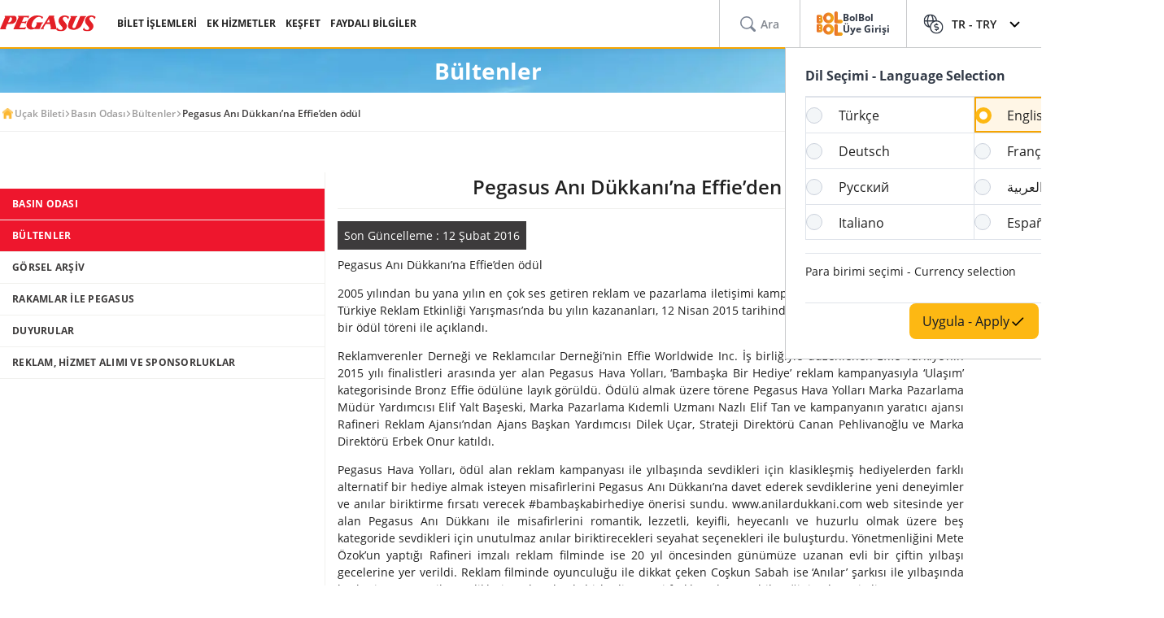

--- FILE ---
content_type: text/html; charset=UTF-8
request_url: https://www.googletagmanager.com/ns.html?id=GTM-NLM876L
body_size: 64
content:
<!DOCTYPE html>


<html lang=en>
<head>
  <meta charset=utf-8>
  <title>ns</title>
</head>
<body>
  

  

  
  

  

  

  

  

  

  

  

  

  

  

  

  

  

  








<iframe src="//8236901.fls.doubleclick.net/activityi;src=8236901;type=pegas00;cat=homep0;ord=247567731;~oref=https%3A%2F%2Fwww.flypgs.com%2F?"
    width="1" height="1" frameborder="0" style="display:none"></iframe>






























































<img src="//bat.bing.com/action/0?ti=175028621&Ver=2"/>





















</body></html>


--- FILE ---
content_type: text/css
request_url: https://www.flypgs.com/assets/css/subMenuLayout/subMenuLayout.min.css
body_size: 592
content:
.sub-menu-layout__container{-webkit-margin-before:50px;margin-block-start:50px;-webkit-margin-after:50px;margin-block-end:50px}.sub-menu-layout__btn{width:100%;padding:15px;font-size:18px;display:-webkit-box;display:-ms-flexbox;display:flex;-webkit-box-align:center;-ms-flex-align:center;align-items:center;-webkit-box-pack:justify;-ms-flex-pack:justify;justify-content:space-between;font-weight:600;-webkit-margin-after:50px;margin-block-end:50px;background-color:#efefef;border-radius:10px}.sub-menu-layout__close__btn{background-color:transparent}.sub-menu-layout__nav{height:100%;overflow:auto;-webkit-padding-after:80px;padding-block-end:80px;-webkit-margin-before:10px;margin-block-start:10px}.sub-menu-layout__nav::-webkit-scrollbar{background-color:#f4f5f7;width:8px;border-radius:5px}.sub-menu-layout__nav::-webkit-scrollbar-thumb{background-color:#ffb615;border-radius:5px}.sub-menu-layout__nav__wrap{position:fixed;inset-block-start:-2000px;inset-inline-start:0;-webkit-transition:top 1s;transition:top 1s;width:100%;height:100%;z-index:9999;background-color:#fff}.sub-menu-layout__nav__wrap--active{top:0}.sub-menu-layout__nav__head{height:60px;background-color:#fdb813;color:#fff;font-weight:600;font-size:14px;padding:10px 15px;display:grid;grid-template-columns:-webkit-min-content 1fr;grid-template-columns:min-content 1fr;-webkit-box-align:center;-ms-flex-align:center;align-items:center;text-align:center}.sub-menu-layout__item:nth-child(odd){background-color:#f8f8f8}.sub-menu-layout__link{width:100%;display:inline-block;padding:10px 10px 10px 15px;font-weight:700;font-size:12px;letter-spacing:.25px;font-style:normal;color:#3d3b3b}.sub-menu-layout__link--active{color:#ee162d}@media (min-width:768px){.sub-menu-layout__btn{display:none}.sub-menu-layout__nav{height:auto;-webkit-margin-before:20px;margin-block-start:20px}.sub-menu-layout__nav__wrap{position:static;z-index:1;height:auto}.sub-menu-layout__nav__head{display:none}.sub-menu-layout__item{-webkit-border-after:1px solid #f1f1ee;border-block-end:1px solid #f1f1ee}.sub-menu-layout__item:nth-child(odd){background-color:transparent}.sub-menu-layout__item--active{background-color:#ee162d!important}.sub-menu-layout__item:hover{background-color:#ee162d!important}.sub-menu-layout__item:hover .sub-menu-layout__link{color:#fff}.sub-menu-layout__link--active{color:#fff}}@media (min-width:992px){.sub-menu-layout__container{display:-webkit-box;display:-ms-flexbox;display:flex;-ms-flex-wrap:wrap;flex-wrap:wrap}.sub-menu-layout__nav__wrap{width:33.333%;-ms-flex-negative:0;flex-shrink:0;-webkit-border-end:1px solid #f1f1ee;border-inline-end:1px solid #f1f1ee}.sub-menu-layout__content{-webkit-padding-start:15px;padding-inline-start:15px;-webkit-padding-end:15px;padding-inline-end:15px;width:66.666%;-ms-flex-negative:0;flex-shrink:0}}

--- FILE ---
content_type: text/css
request_url: https://www.flypgs.com/assets/css/shared/flyicons.min.css
body_size: 12303
content:
.icon--double-arrow{background-image:url(/assets/img/sprite-common-v4.webp);background-position:-263px -299px;width:13px;height:10px}@media (min-resolution:192dpi){.icon--double-arrow{background-image:url(/assets/img/sprite-common-v4-2x.webp);background-size:1044px 1008px;background-position:-263px -299px}}.icon--double-arrow-left{background-image:url(/assets/img/sprite-common-v4.webp);background-position:-372px -260px;width:15px;height:11px}@media (min-resolution:192dpi){.icon--double-arrow-left{background-image:url(/assets/img/sprite-common-v4-2x.webp);background-size:1044px 1008px;background-position:-372px -260px}}.icon--double-arrow-bottom{background-image:url(/assets/img/sprite-common-v4.webp);background-position:-955px -547px;width:8px;height:10px}@media (min-resolution:192dpi){.icon--double-arrow-bottom{background-image:url(/assets/img/sprite-common-v4-2x.webp);background-size:1044px 1008px;background-position:-955px -547px}}.icon--double-arrow-xs{background-image:url(/assets/img/sprite-common-v4.webp);background-position:-874px -239px;width:11px;height:9px}@media (min-resolution:192dpi){.icon--double-arrow-xs{background-image:url(/assets/img/sprite-common-v4-2x.webp);background-size:1044px 1008px;background-position:-874px -239px}}.icon--double-arrow-sm{background-image:url(/assets/img/sprite-common-v4.webp);background-position:-874px -226px;width:11px;height:9px}@media (min-resolution:192dpi){.icon--double-arrow-sm{background-image:url(/assets/img/sprite-common-v4-2x.webp);background-size:1044px 1008px;background-position:-874px -226px}}.icon--arrow-megamenu{background-image:url(/assets/img/sprite-common-v4.webp);background-position:-181px -142px;width:18px;height:9px}@media (min-resolution:192dpi){.icon--arrow-megamenu{background-image:url(/assets/img/sprite-common-v4-2x.webp);background-size:1044px 1008px;background-position:-181px -142px}}.icon--arrow-down-a{background-image:url(/assets/img/sprite-common-v4.webp);background-position:-805px -727px;width:12px;height:8px}@media (min-resolution:192dpi){.icon--arrow-down-a{background-image:url(/assets/img/sprite-common-v4-2x.webp);background-size:1044px 1008px;background-position:-236px -142px}}.icon--arrow-down-b{background-image:url(/assets/img/sprite-common-v4.webp);background-position:-875px -66px;width:9px;height:6px}@media (min-resolution:192dpi){.icon--arrow-down-b{background-image:url(/assets/img/sprite-common-v4-2x.webp);background-size:1044px 1008px;background-position:-875px -66px}}.icon--arrow-up-a{background-image:url(/assets/img/sprite-common-v4.webp);background-position:-236px -142px;width:12px;height:8px}@media (min-resolution:192dpi){.icon--arrow-up-a{background-image:url(/assets/img/sprite-common-v4-2x.webp);background-size:1044px 1008px;background-position:-805px -727px}}.icon--misafir{background-image:url(/assets/img/sprite-common-v4.webp);background-position:-821px -598px;width:49px;height:48px}@media (min-resolution:192dpi){.icon--misafir{background-image:url(/assets/img/sprite-common-v4-2x.webp);background-size:1044px 1008px;background-position:-821px -598px}}.icon--misafir-mobile{background-image:url(/assets/img/sprite-common-v4.webp);background-position:-968px -543px;width:24px;height:25px}@media (min-resolution:192dpi){.icon--misafir-mobile{background-image:url(/assets/img/sprite-common-v4-2x.webp);background-size:1044px 1008px;background-position:-968px -571px}}.icon--equal{background-image:url(/assets/img/sprite-common-v4.webp);background-position:-372px -275px;width:16px;height:10px}@media (min-resolution:192dpi){.icon--equal{background-image:url(/assets/img/sprite-common-v4-2x.webp);background-size:1044px 1008px;background-position:-372px -275px}}.icon--orange-mobile{background-image:url(/assets/img/sprite-common-v4.webp);background-position:-928px -108px;width:31px;height:50px}@media (min-resolution:192dpi){.icon--orange-mobile{background-image:url(/assets/img/sprite-common-v4-2x.webp);background-size:1044px 1008px;background-position:-928px -108px}}.icon--orange-seat{background-image:url(/assets/img/sprite-common-v4.webp);background-position:-574px -526px;width:40px;height:54px}@media (min-resolution:192dpi){.icon--orange-seat{background-image:url(/assets/img/sprite-common-v4-2x.webp);background-size:1044px 1008px;background-position:-574px -526px}}.icon--orange-clock{background-image:url(/assets/img/sprite-common-v4.webp);background-position:-821px -44px;width:50px;height:50px}@media (min-resolution:192dpi){.icon--orange-clock{background-image:url(/assets/img/sprite-common-v4-2x.webp);background-size:1044px 1008px;background-position:-821px -44px}}.icon--orange-ticket{background-image:url(/assets/img/sprite-common-v4.webp);background-position:-821px -650px;width:48px;height:49px}@media (min-resolution:192dpi){.icon--orange-ticket{background-image:url(/assets/img/sprite-common-v4-2x.webp);background-size:1044px 1008px;background-position:-821px -650px}}.icon--info{background-image:url(/assets/img/sprite-common-v4.webp);background-position:-1027px -110px;width:17px;height:17px}@media (min-resolution:192dpi){.icon--info{background-image:url(/assets/img/sprite-common-v4-2x.webp);background-size:1044px 1008px;background-position:-1027px -131px}}.icon--disabled{background-image:url(/assets/img/sprite-common-v4.webp);background-position:-998px -916px;width:17px;height:21px}@media (min-resolution:192dpi){.icon--disabled{background-image:url(/assets/img/sprite-common-v4-2x.webp);background-size:1044px 1008px;background-position:-998px -916px}}.icon--questionmark{background-image:url(/assets/img/sprite-common-v4.webp);background-position:-1027px -89px;width:17px;height:17px}@media (min-resolution:192dpi){.icon--questionmark{background-image:url(/assets/img/sprite-common-v4-2x.webp);background-size:1044px 1008px;background-position:-1027px -110px}}.icon--alert{background-image:url(/assets/img/sprite-common-v4.webp);background-position:-1027px -435px;width:16px;height:15px}@media (min-resolution:192dpi){.icon--alert{background-image:url(/assets/img/sprite-common-v4-2x.webp);background-size:1044px 1008px;background-position:-1027px -435px}}.icon--newsletter{background-image:url(/assets/img/sprite-common-v4.webp);background-position:0 -990px;width:18px;height:18px}@media (min-resolution:192dpi){.icon--newsletter{background-image:url(/assets/img/sprite-common-v4-2x.webp);background-size:1044px 1008px;background-position:0 -990px}}.icon--mail{background-image:url(/assets/img/sprite-common-v4.webp);background-position:-998px -848px;width:21px;height:18px}@media (min-resolution:192dpi){.icon--mail{background-image:url(/assets/img/sprite-common-v4-2x.webp);background-size:1044px 1008px;background-position:-998px -848px}}.icon--clock{background-image:url(/assets/img/sprite-common-v4.webp);background-position:-1027px 0;width:17px;height:18px}.icon--clock--black{background-image:url(../images/sprite-common-black-2x.webp);width:25px;height:25px;background-size:cover;background-repeat:no-repeat}@media (min-resolution:192dpi){.icon--clock{background-image:url(/assets/img/sprite-common-v4-2x.webp);background-size:1044px 1008px;background-position:-1027px 0}}.icon--fb{background-image:url(/assets/img/sprite-common-v4.webp);background-position:-871px -316px;width:13px;height:26px}@media (min-resolution:192dpi){.icon--fb{background-image:url(/assets/img/sprite-common-v4-2x.webp);background-size:1044px 1008px;background-position:-871px -316px}}.icon--fsq{background-image:url(/assets/img/sprite-common-v4.webp);background-position:-998px -75px;width:20px;height:26px}@media (min-resolution:192dpi){.icon--fsq{background-image:url(/assets/img/sprite-common-v4-2x.webp);background-size:1044px 1008px;background-position:-998px -75px}}.icon--gp{background-image:url(/assets/img/sprite-common-v4.webp);background-position:-968px -153px;width:25px;height:26px}@media (min-resolution:192dpi){.icon--gp{background-image:url(/assets/img/sprite-common-v4-2x.webp);background-size:1044px 1008px;background-position:-968px -153px}}.icon--ins{background-image:url(/assets/img/sprite-common-v4.webp);background-position:-968px -572px;width:25px;height:24px}@media (min-resolution:192dpi){.icon--ins{background-image:url(/assets/img/sprite-common-v4-2x.webp);background-size:1044px 1008px;background-position:-968px -543px}}.icon--rss{background-image:url(/assets/img/sprite-common-v4.webp);background-position:-998px -105px;width:23px;height:22px}@media (min-resolution:192dpi){.icon--rss{background-image:url(/assets/img/sprite-common-v4-2x.webp);background-size:1044px 1008px;background-position:-998px -105px}}.icon--tt{background-image:url(/assets/img/sprite-common-v4.webp);background-position:-968px -600px;width:26px;height:23px}@media (min-resolution:192dpi){.icon--tt{background-image:url(/assets/img/sprite-common-v4-2x.webp);background-size:1044px 1008px;background-position:-968px -600px}}.icon--ytb{background-image:url(/assets/img/sprite-common-v4.webp);background-position:-998px -568px;width:25px;height:17px}@media (min-resolution:192dpi){.icon--ytb{background-image:url(/assets/img/sprite-common-v4-2x.webp);background-size:1044px 1008px;background-position:-998px -568px}}.icon--fly-w{background-image:url(/assets/img/sprite-common-v4.webp);background-position:-1027px -595px;width:15px;height:14px}@media (min-resolution:192dpi){.icon--fly-w{background-image:url(/assets/img/sprite-common-v4-2x.webp);background-size:1044px 1008px;background-position:-1027px -576px}}.icon--fly-red{background-image:url(/assets/img/sprite-common-v4.webp);background-position:-575px -740px;width:32px;height:20px}@media (min-resolution:192dpi){.icon--fly-red{background-image:url(/assets/img/sprite-common-v4-2x.webp);background-size:1044px 1008px;background-position:-575px -740px}}.icon--pgs-logo{background-image:url(/assets/img/sprite-common-v4.webp);background-position:-382px -740px;width:95px;height:25px}@media (min-resolution:192dpi){.icon--pgs-logo{background-image:url(/assets/img/sprite-common-v4-2x.webp);background-size:1044px 1008px;background-position:-382px -740px}}.icon--iata{background-image:url(/assets/img/sprite-common-v4.webp);background-position:-318px -789px;width:48px;height:32px}@media (min-resolution:192dpi){.icon--iata{background-image:url(/assets/img/sprite-common-v4-2x.webp);background-size:1044px 1008px;background-position:-318px -789px}}.icon--fly-btn{background-image:url(/assets/img/sprite-common-v4.webp);background-position:-458px -283px;width:23px;height:15px}@media (min-resolution:192dpi){.icon--fly-btn{background-image:url(/assets/img/sprite-common-v4-2x.webp);background-size:1044px 1008px;background-position:-458px -283px}}.icon--fly-btn-grey{background-image:url(/assets/img/sprite-common-v4.webp);background-position:-998px -941px;width:23px;height:15px}@media (min-resolution:192dpi){.icon--fly-btn-grey{background-image:url(/assets/img/sprite-common-v4-2x.webp);background-size:1044px 1008px;background-position:-998px -941px}}.icon--budget-btn{background-image:url(/assets/img/sprite-common-v4.webp);background-position:-998px -637px;width:20px;height:20px}@media (min-resolution:192dpi){.icon--budget-btn{background-image:url(/assets/img/sprite-common-v4-2x.webp);background-size:1044px 1008px;background-position:-998px -733px}}.icon--budget-btn-black{background-image:url(/assets/img/sprite-common-v4.webp);background-position:-998px -709px;width:20px;height:20px}@media (min-resolution:192dpi){.icon--budget-btn-black{background-image:url(/assets/img/sprite-common-v4-2x.webp);background-size:1044px 1008px;background-position:-998px -757px}}.icon--checkin-btn{background-image:url(/assets/img/sprite-common-v4.webp);background-position:-998px -25px;width:25px;height:21px}@media (min-resolution:192dpi){.icon--checkin-btn{background-image:url(/assets/img/sprite-common-v4-2x.webp);background-size:1044px 1008px;background-position:-998px 0}}.icon--checkin-btn-black{background-image:url(/assets/img/sprite-common-v4.webp);background-position:-998px 0;width:25px;height:21px}@media (min-resolution:192dpi){.icon--checkin-btn-black{background-image:url(/assets/img/sprite-common-v4-2x.webp);background-size:1044px 1008px;background-position:-998px -25px}}.icon--fly-select{background-image:url(/assets/img/sprite-common-v4.webp);background-position:-1027px -802px;width:17px;height:11px}@media (min-resolution:192dpi){.icon--fly-select{background-image:url(/assets/img/sprite-common-v4-2x.webp);background-size:1044px 1008px;background-position:-1027px -802px}}.icon--plane{background-image:url(/assets/img/sprite-common-v4.webp);background-position:-998px -805px;width:24px;height:16px}@media (min-resolution:192dpi){.icon--plane{background-image:url(/assets/img/sprite-common-v4-2x.webp);background-size:1044px 1008px;background-position:-998px -805px}}.icon--plane-white{background-image:url(/assets/img/sprite-common-v4.webp);background-position:-821px -750px;width:55px;height:35px}@media (min-resolution:192dpi){.icon--plane-white{background-image:url(/assets/img/sprite-common-v4-2x.webp);background-size:1044px 1008px;background-position:-821px -750px}}.icon--plane-a{background-image:url(/assets/img/sprite-common-v4.webp);background-position:-611px -740px;width:30px;height:20px}@media (min-resolution:192dpi){.icon--plane-a{background-image:url(/assets/img/sprite-common-v4-2x.webp);background-size:1044px 1008px;background-position:-611px -740px}}.icon--plus{background-image:url(/assets/img/sprite-common-v4.webp);background-position:-1027px -275px;width:16px;height:16px}@media (min-resolution:192dpi){.icon--plus{background-image:url(/assets/img/sprite-common-v4-2x.webp);background-size:1044px 1008px;background-position:-1027px -195px}}.icon--star{background-image:url(/assets/img/sprite-common-v4.webp);background-position:-998px -661px;width:20px;height:20px}@media (min-resolution:192dpi){.icon--star{background-image:url(/assets/img/sprite-common-v4-2x.webp);background-size:1044px 1008px;background-position:-998px -637px}}.icon--tower{background-image:url(/assets/img/sprite-common-v4.webp);background-position:-968px -875px;width:20px;height:29px}@media (min-resolution:192dpi){.icon--tower{background-image:url(/assets/img/sprite-common-v4-2x.webp);background-size:1044px 1008px;background-position:-968px -908px}}.icon--seated{background-image:url(/assets/img/sprite-common-v4.webp);background-position:-998px -185px;width:20px;height:25px}.icon--bagel,.icon--family,.icon--list,.icon--tie{width:34px;height:39px}@media (min-resolution:192dpi){.icon--seated{background-image:url(/assets/img/sprite-common-v4-2x.webp);background-size:1044px 1008px;background-position:-998px -156px}}.icon--tie{background-image:url(/assets/img/sprite-common-v4.webp);background-position:-928px -293px}@media (min-resolution:192dpi){.icon--tie{background-image:url(/assets/img/sprite-common-v4-2x.webp);background-size:1044px 1008px;background-position:-928px -293px}}.icon--family{background-image:url(/assets/img/sprite-common-v4.webp);background-position:-928px -250px}@media (min-resolution:192dpi){.icon--family{background-image:url(/assets/img/sprite-common-v4-2x.webp);background-size:1044px 1008px;background-position:-928px -336px}}.icon--list{background-image:url(/assets/img/sprite-common-v4.webp);background-position:-928px -336px}@media (min-resolution:192dpi){.icon--list{background-image:url(/assets/img/sprite-common-v4-2x.webp);background-size:1044px 1008px;background-position:-928px -379px}}.icon--bagel{background-image:url(/assets/img/sprite-common-v4.webp);background-position:-928px -379px}.icon--flag-da,.icon--flag-de,.icon--flag-dk,.icon--flag-en,.icon--flag-es,.icon--flag-fr,.icon--flag-it,.icon--flag-nl,.icon--flag-ru,.icon--flag-se,.icon--flag-sv,.icon--flag-tr{width:21px;height:14px}@media (min-resolution:192dpi){.icon--bagel{background-image:url(/assets/img/sprite-common-v4-2x.webp);background-size:1044px 1008px;background-position:-928px -250px}}.icon--flag-tr{background-image:url(/assets/img/sprite-common-v4.webp);background-position:-299px -964px}@media (min-resolution:192dpi){.icon--flag-tr{background-image:url(/assets/img/sprite-common-v4-2x.webp);background-size:1044px 1008px;background-position:-399px -964px}}.icon--flag-en{background-image:url(/assets/img/sprite-common-v4.webp);background-position:-374px -964px}@media (min-resolution:192dpi){.icon--flag-en{background-image:url(/assets/img/sprite-common-v4-2x.webp);background-size:1044px 1008px;background-position:-249px -964px}}.icon--flag-de{background-image:url(/assets/img/sprite-common-v4.webp);background-position:-249px -964px}@media (min-resolution:192dpi){.icon--flag-de{background-image:url(/assets/img/sprite-common-v4-2x.webp);background-size:1044px 1008px;background-position:-349px -964px}}.icon--flag-fr{background-image:url(/assets/img/sprite-common-v4.webp);background-position:-274px -964px}@media (min-resolution:192dpi){.icon--flag-fr{background-image:url(/assets/img/sprite-common-v4-2x.webp);background-size:1044px 1008px;background-position:-752px -740px}}.icon--flag-ru{background-image:url(/assets/img/sprite-common-v4.webp);background-position:-349px -964px}@media (min-resolution:192dpi){.icon--flag-ru{background-image:url(/assets/img/sprite-common-v4-2x.webp);background-size:1044px 1008px;background-position:-324px -964px}}.icon--flag-nl{background-image:url(/assets/img/sprite-common-v4.webp);background-position:-324px -964px}@media (min-resolution:192dpi){.icon--flag-nl{background-image:url(/assets/img/sprite-common-v4-2x.webp);background-size:1044px 1008px;background-position:-274px -964px}}.icon--flag-dk{background-image:url(/assets/img/sprite-common-v4.webp);background-position:-727px -740px}@media (min-resolution:192dpi){.icon--flag-dk{background-image:url(/assets/img/sprite-common-v4-2x.webp);background-size:1044px 1008px;background-position:-299px -964px}}.icon--flag-da{background-image:url(/assets/img/sprite-common-v4.webp);background-position:-727px -740px}@media (min-resolution:192dpi){.icon--flag-da{background-image:url(/assets/img/sprite-common-v4-2x.webp);background-size:1044px 1008px;background-position:-299px -964px}}.icon--flag-it{background-image:url(/assets/img/sprite-common-v4.webp);background-position:-777px -740px}@media (min-resolution:192dpi){.icon--flag-it{background-image:url(/assets/img/sprite-common-v4-2x.webp);background-size:1044px 1008px;background-position:-727px -740px}}.icon--flag-se{background-image:url(/assets/img/sprite-common-v4.webp);background-position:-752px -740px}@media (min-resolution:192dpi){.icon--flag-se{background-image:url(/assets/img/sprite-common-v4-2x.webp);background-size:1044px 1008px;background-position:-374px -964px}}.icon--flag-sv{background-image:url(/assets/img/sprite-common-v4.webp);background-position:-752px -740px}@media (min-resolution:192dpi){.icon--flag-sv{background-image:url(/assets/img/sprite-common-v4-2x.webp);background-size:1044px 1008px;background-position:-374px -964px}}.icon--flag-es{background-image:url(/assets/img/sprite-common-v4.webp);background-position:-399px -964px}.icon--flag-ae-small,.icon--flag-at-small,.icon--flag-bh-small,.icon--flag-ca-small,.icon--flag-ch-small,.icon--flag-cy-small,.icon--flag-de-small,.icon--flag-en-small,.icon--flag-fr-small,.icon--flag-ge-small,.icon--flag-il-small,.icon--flag-iq-small,.icon--flag-it-small,.icon--flag-ku-small,.icon--flag-kv-small,.icon--flag-kz-small,.icon--flag-le-small,.icon--flag-qa-small,.icon--flag-ro-small,.icon--flag-tr-small,.icon--flag-up-small,.icon--flag-us-small{width:17px;height:11px}@media (min-resolution:192dpi){.icon--flag-es{background-image:url(/assets/img/sprite-common-v4-2x.webp);background-size:1044px 1008px;background-position:-777px -740px}}.icon--flag-tr-small{background-image:url(/assets/img/sprite-common-v4.webp);background-position:-1027px -727px}@media (min-resolution:192dpi){.icon--flag-tr-small{background-image:url(/assets/img/sprite-common-v4-2x.webp);background-size:1044px 1008px;background-position:-1027px -712px}}.icon--flag-en-small{background-image:url(/assets/img/sprite-common-v4.webp);background-position:-1027px -697px}@media (min-resolution:192dpi){.icon--flag-en-small{background-image:url(/assets/img/sprite-common-v4-2x.webp);background-size:1044px 1008px;background-position:-1027px -817px}}.icon--flag-ae-small{background-image:url(/assets/img/sprite-common-v4.webp);background-position:-868px -476px}@media (min-resolution:192dpi){.icon--flag-ae-small{background-image:url(/assets/img/sprite-common-v4-2x.webp);background-size:1044px 1008px;background-position:-1027px -832px}}.icon--flag-at-small{background-image:url(/assets/img/sprite-common-v4.webp);background-position:-1027px -667px}@media (min-resolution:192dpi){.icon--flag-at-small{background-image:url(/assets/img/sprite-common-v4-2x.webp);background-size:1044px 1008px;background-position:-1027px -967px}}.icon--flag-bh-small{background-image:url(/assets/img/sprite-common-v4.webp);background-position:-1027px -757px}@media (min-resolution:192dpi){.icon--flag-bh-small{background-image:url(/assets/img/sprite-common-v4-2x.webp);background-size:1044px 1008px;background-position:-1027px -892px}}.icon--flag-ca-small{background-image:url(/assets/img/sprite-common-v4.webp);background-position:-1027px -712px}@media (min-resolution:192dpi){.icon--flag-ca-small{background-image:url(/assets/img/sprite-common-v4-2x.webp);background-size:1044px 1008px;background-position:-1027px -877px}}.icon--flag-ch-small{background-image:url(/assets/img/sprite-common-v4.webp);background-position:-1027px -832px}@media (min-resolution:192dpi){.icon--flag-ch-small{background-image:url(/assets/img/sprite-common-v4-2x.webp);background-size:1044px 1008px;background-position:-1027px -787px}}.icon--flag-cy-small{background-image:url(/assets/img/sprite-common-v4.webp);background-position:-1027px -862px}@media (min-resolution:192dpi){.icon--flag-cy-small{background-image:url(/assets/img/sprite-common-v4-2x.webp);background-size:1044px 1008px;background-position:-1027px -757px}}.icon--flag-de-small{background-image:url(/assets/img/sprite-common-v4.webp);background-position:-1027px -892px}@media (min-resolution:192dpi){.icon--flag-de-small{background-image:url(/assets/img/sprite-common-v4-2x.webp);background-size:1044px 1008px;background-position:-1027px -982px}}.icon--flag-fr-small{background-image:url(/assets/img/sprite-common-v4.webp);background-position:-1027px -982px}@media (min-resolution:192dpi){.icon--flag-fr-small{background-image:url(/assets/img/sprite-common-v4-2x.webp);background-size:1044px 1008px;background-position:-1027px -667px}}.icon--flag-ge-small{background-image:url(/assets/img/sprite-common-v4.webp);background-position:-1027px -817px}@media (min-resolution:192dpi){.icon--flag-ge-small{background-image:url(/assets/img/sprite-common-v4-2x.webp);background-size:1044px 1008px;background-position:-1027px -682px}}.icon--flag-il-small{background-image:url(/assets/img/sprite-common-v4.webp);background-position:-1027px -877px}@media (min-resolution:192dpi){.icon--flag-il-small{background-image:url(/assets/img/sprite-common-v4-2x.webp);background-size:1044px 1008px;background-position:-1027px -727px}}.icon--flag-iq-small{background-image:url(/assets/img/sprite-common-v4.webp);background-position:-1027px -907px}@media (min-resolution:192dpi){.icon--flag-iq-small{background-image:url(/assets/img/sprite-common-v4-2x.webp);background-size:1044px 1008px;background-position:-1027px -742px}}.icon--flag-it-small{background-image:url(/assets/img/sprite-common-v4.webp);background-position:-1027px -742px}@media (min-resolution:192dpi){.icon--flag-it-small{background-image:url(/assets/img/sprite-common-v4-2x.webp);background-size:1044px 1008px;background-position:-1027px -907px}}.icon--flag-ku-small{background-image:url(/assets/img/sprite-common-v4.webp);background-position:-1027px -847px}@media (min-resolution:192dpi){.icon--flag-ku-small{background-image:url(/assets/img/sprite-common-v4-2x.webp);background-size:1044px 1008px;background-position:-1027px -997px}}.icon--flag-kv-small{background-image:url(/assets/img/sprite-common-v4.webp);background-position:-868px -537px}@media (min-resolution:192dpi){.icon--flag-kv-small{background-image:url(/assets/img/sprite-common-v4-2x.webp);background-size:1044px 1008px;background-position:-223px -299px}}.icon--flag-kz-small{background-image:url(/assets/img/sprite-common-v4.webp);background-position:-223px -299px}@media (min-resolution:192dpi){.icon--flag-kz-small{background-image:url(/assets/img/sprite-common-v4-2x.webp);background-size:1044px 1008px;background-position:-868px -537px}}.icon--flag-le-small{background-image:url(/assets/img/sprite-common-v4.webp);background-position:-1027px -997px}@media (min-resolution:192dpi){.icon--flag-le-small{background-image:url(/assets/img/sprite-common-v4-2x.webp);background-size:1044px 1008px;background-position:-868px -476px}}.icon--flag-qa-small{background-image:url(/assets/img/sprite-common-v4.webp);background-position:-1027px -952px}@media (min-resolution:192dpi){.icon--flag-qa-small{background-image:url(/assets/img/sprite-common-v4-2x.webp);background-size:1044px 1008px;background-position:-1027px -937px}}.icon--flag-ro-small{background-image:url(/assets/img/sprite-common-v4.webp);background-position:-1027px -937px}@media (min-resolution:192dpi){.icon--flag-ro-small{background-image:url(/assets/img/sprite-common-v4-2x.webp);background-size:1044px 1008px;background-position:-1027px -922px}}.icon--flag-up-small{background-image:url(/assets/img/sprite-common-v4.webp);background-position:-1027px -682px}@media (min-resolution:192dpi){.icon--flag-up-small{background-image:url(/assets/img/sprite-common-v4-2x.webp);background-size:1044px 1008px;background-position:-1027px -697px}}.icon--flag-us-small{background-image:url(/assets/img/sprite-common-v4.webp);background-position:-1027px -922px}@media (min-resolution:192dpi){.icon--flag-us-small{background-image:url(/assets/img/sprite-common-v4-2x.webp);background-size:1044px 1008px;background-position:-1027px -847px}}.icon--flag-others-small{background-image:url(/assets/img/sprite-common-v4.webp);background-position:-1027px -967px;width:17px;height:11px}@media (min-resolution:192dpi){.icon--flag-others-small{background-image:url(/assets/img/sprite-common-v4-2x.webp);background-size:1044px 1008px;background-position:-1027px -952px}}.icon--badge-fly{background-image:url(/assets/img/sprite-common-v4.webp);background-position:-695px -136px;width:64px;height:64px}@media (min-resolution:192dpi){.icon--badge-fly{background-image:url(/assets/img/sprite-common-v4-2x.webp);background-size:1044px 1008px;background-position:-695px 0}}.icon--service-seat{background-image:url(/assets/img/sprite-common-v4.webp);background-position:-928px -838px;width:25px;height:40px}@media (min-resolution:192dpi){.icon--service-seat{background-image:url(/assets/img/sprite-common-v4-2x.webp);background-size:1044px 1008px;background-position:-928px -838px}}.icon--service-food{background-image:url(/assets/img/sprite-common-v4.webp);background-position:0 -876px;width:49px;height:40px}@media (min-resolution:192dpi){.icon--service-food{background-image:url(/assets/img/sprite-common-v4-2x.webp);background-size:1044px 1008px;background-position:0 -876px}}.icon--service-luggage{background-image:url(/assets/img/sprite-common-v4.webp);background-position:-735px -876px;width:40px;height:40px}@media (min-resolution:192dpi){.icon--service-luggage{background-image:url(/assets/img/sprite-common-v4-2x.webp);background-size:1044px 1008px;background-position:-735px -876px}}.icon--service-hotel{background-image:url(/assets/img/sprite-common-v4.webp);background-position:-53px -876px;width:48px;height:40px}@media (min-resolution:192dpi){.icon--service-hotel{background-image:url(/assets/img/sprite-common-v4-2x.webp);background-size:1044px 1008px;background-position:-53px -876px}}.icon--service-car{background-image:url(/assets/img/sprite-common-v4.webp);background-position:-105px -876px;width:47px;height:40px}@media (min-resolution:192dpi){.icon--service-car{background-image:url(/assets/img/sprite-common-v4-2x.webp);background-size:1044px 1008px;background-position:-105px -876px}}.icon--service-sport{background-image:url(/assets/img/sprite-common-v4.webp);background-position:-821px -554px;width:59px;height:40px}.icon--fast-track{background-image:url(/assets/img/fasttrack.webp);width:27px;height:40px}@media (min-resolution:192dpi){.icon--service-sport{background-image:url(/assets/img/sprite-common-v4-2x.webp);background-size:1044px 1008px;background-position:-821px -554px}}.icon--service-parking{background-image:url(/assets/img/sprite-common-v4.webp);background-position:-928px -162px;width:35px;height:40px}@media (min-resolution:192dpi){.icon--service-parking{background-image:url(/assets/img/sprite-common-v4-2x.webp);background-size:1044px 1008px;background-position:-928px -162px}}.icon--service-visa{background-image:url(/assets/img/sprite-common-v4.webp);background-position:-928px -206px;width:34px;height:40px}@media (min-resolution:192dpi){.icon--service-visa{background-image:url(/assets/img/sprite-common-v4-2x.webp);background-size:1044px 1008px;background-position:-928px -206px}}.icon--service-transfer{background-image:url(/assets/img/sprite-common-v4.webp);background-position:-250px -876px;width:41px;height:40px}@media (min-resolution:192dpi){.icon--service-transfer{background-image:url(/assets/img/sprite-common-v4-2x.webp);background-size:1044px 1008px;background-position:-250px -876px}}.icon--service-other-transfer{background-image:url(/assets/img/sprite-common-v4.webp);background-position:-691px -876px;width:40px;height:40px}@media (min-resolution:192dpi){.icon--service-other-transfer{background-image:url(/assets/img/sprite-common-v4-2x.webp);background-size:1044px 1008px;background-position:-691px -876px}}.icon--service-deal{background-image:url(/assets/img/sprite-common-v4.webp);background-position:-928px -422px;width:33px;height:40px}@media (min-resolution:192dpi){.icon--service-deal{background-image:url(/assets/img/sprite-common-v4-2x.webp);background-size:1044px 1008px;background-position:-928px -422px}}.icon--service-flex{background-image:url(/assets/img/sprite-common-v4.webp);background-position:-58px -829px;width:57px;height:40px}.icon--ass-car,.icon--ass-food,.icon--ass-hotel,.icon--ass-luggage,.icon--ass-seat{height:66px;width:56px}@media (min-resolution:192dpi){.icon--service-flex{background-image:url(/assets/img/sprite-common-v4-2x.webp);background-size:1044px 1008px;background-position:-58px -829px}}.icon--ass-seat{background-image:url(/assets/img/sprite-common-v4.webp);background-position:-60px -670px}@media (min-resolution:192dpi){.icon--ass-seat{background-image:url(/assets/img/sprite-common-v4-2x.webp);background-size:1044px 1008px;background-position:-486px -210px}}.icon--ass-food{background-image:url(/assets/img/sprite-common-v4.webp);background-position:-180px -670px}@media (min-resolution:192dpi){.icon--ass-food{background-image:url(/assets/img/sprite-common-v4-2x.webp);background-size:1044px 1008px;background-position:-120px -670px}}.icon--ass-luggage{background-image:url(/assets/img/sprite-common-v4.webp);background-position:-486px -280px}@media (min-resolution:192dpi){.icon--ass-luggage{background-image:url(/assets/img/sprite-common-v4-2x.webp);background-size:1044px 1008px;background-position:-226px -156px}}.icon--ass-hotel{background-image:url(/assets/img/sprite-common-v4.webp);background-position:-695px -559px}@media (min-resolution:192dpi){.icon--ass-hotel{background-image:url(/assets/img/sprite-common-v4-2x.webp);background-size:1044px 1008px;background-position:-60px -670px}}.icon--ass-car{background-image:url(/assets/img/sprite-common-v4.webp);background-position:-695px -489px}@media (min-resolution:192dpi){.icon--ass-car{background-image:url(/assets/img/sprite-common-v4-2x.webp);background-size:1044px 1008px;background-position:-695px -419px}}.icon--ass-lounge-new{background-image:url(/assets/img/sprite-common-v4.webp);background-position:-812px -489px;width:56px;height:63px}.icon--ass-deal,.icon--ass-parking,.icon--ass-sport,.icon--ass-transfer,.icon--ass-visa{width:56px;height:66px}@media (min-resolution:192dpi){.icon--ass-lounge-new{background-image:url(/assets/img/sprite-common-v4-2x.webp);background-size:1044px 986px;background-position:-812px -419px}}.icon--ass-sport{background-image:url(/assets/img/sprite-common-v4.webp);background-position:0 -670px}@media (min-resolution:192dpi){.icon--ass-sport{background-image:url(/assets/img/sprite-common-v4-2x.webp);background-size:1044px 1008px;background-position:-695px -559px}}.icon--ass-parking{background-image:url(/assets/img/sprite-common-v4.webp);background-position:-120px -670px}@media (min-resolution:192dpi){.icon--ass-parking{background-image:url(/assets/img/sprite-common-v4-2x.webp);background-size:1044px 1008px;background-position:-695px -489px}}.icon--ass-visa{background-image:url(/assets/img/sprite-common-v4.webp);background-position:-695px -419px}@media (min-resolution:192dpi){.icon--ass-visa{background-image:url(/assets/img/sprite-common-v4-2x.webp);background-size:1044px 1008px;background-position:-486px -280px}}.icon--ass-transfer{background-image:url(/assets/img/sprite-common-v4.webp);background-position:-486px -350px}@media (min-resolution:192dpi){.icon--ass-transfer{background-image:url(/assets/img/sprite-common-v4-2x.webp);background-size:1044px 1008px;background-position:-486px -350px}}.icon--ass-deal{background-image:url(/assets/img/sprite-common-v4.webp);background-position:-226px -156px}@media (min-resolution:192dpi){.icon--ass-deal{background-image:url(/assets/img/sprite-common-v4-2x.webp);background-size:1044px 1008px;background-position:-180px -670px}}.icon--budget-orange{background-image:url(/assets/img/sprite-common-v4.webp);background-position:-364px -414px;width:35px;height:19px}@media (min-resolution:192dpi){.icon--budget-orange{background-image:url(/assets/img/sprite-common-v4-2x.webp);background-size:1044px 1008px;background-position:-325px -414px}}.icon--arrow-down-b-b{background-image:url(/assets/img/sprite-common-v4.webp);background-position:-219px -142px;width:13px;height:8px}@media (min-resolution:192dpi){.icon--arrow-down-b-b{background-image:url(/assets/img/sprite-common-v4-2x.webp);background-size:1044px 1008px;background-position:-219px -142px}}.icon--star-orange{background-image:url(/assets/img/sprite-common-v4.webp);background-position:-998px -825px;width:20px;height:19px}@media (min-resolution:192dpi){.icon--star-orange{background-image:url(/assets/img/sprite-common-v4-2x.webp);background-size:1044px 1008px;background-position:-998px -825px}}.icon--kg{background-image:url(/assets/img/sprite-common-v4.webp);background-position:-240px -670px;width:56px;height:62px}@media (min-resolution:192dpi){.icon--kg{background-image:url(/assets/img/sprite-common-v4-2x.webp);background-size:1044px 1008px;background-position:-240px -670px}}.icon--modal-close{background-image:url(/assets/img/sprite-common-v4.webp);background-position:-1027px -335px;width:16px;height:16px}@media (min-resolution:192dpi){.icon--modal-close{background-image:url(/assets/img/sprite-common-v4-2x.webp);background-size:1044px 1008px;background-position:-1027px -295px}}.icon--ds-bg{background-image:url(/assets/img/sprite-common-v4.webp);background-position:-928px -466px;width:33px;height:39px}@media (min-resolution:192dpi){.icon--ds-bg{background-image:url(/assets/img/sprite-common-v4-2x.webp);background-size:1044px 1008px;background-position:-928px -466px}}.icon--widget-plus{background-image:url(/assets/img/sprite-common-v4.webp);background-position:-647px -876px;width:40px;height:40px}@media (min-resolution:192dpi){.icon--widget-plus{background-image:url(/assets/img/sprite-common-v4-2x.webp);background-size:1044px 1008px;background-position:-779px -876px}}.icon--widget-luggage{background-image:url(/assets/img/sprite-common-v4.webp);background-position:0 -920px;width:40px;height:40px}@media (min-resolution:192dpi){.icon--widget-luggage{background-image:url(/assets/img/sprite-common-v4-2x.webp);background-size:1044px 1008px;background-position:0 -920px}}.icon--widget-question{background-image:url(/assets/img/sprite-common-v4.webp);background-position:-528px -920px;width:40px;height:40px}@media (min-resolution:192dpi){.icon--widget-question{background-image:url(/assets/img/sprite-common-v4-2x.webp);background-size:1044px 1008px;background-position:-528px -920px}}.icon--widget-heart{background-image:url(/assets/img/sprite-common-v4.webp);background-position:-138px -601px;width:65px;height:65px}@media (min-resolution:192dpi){.icon--widget-heart{background-image:url(/assets/img/sprite-common-v4-2x.webp);background-size:1044px 1008px;background-position:0 -601px}}.icon--widget-exclamation{background-image:url(/assets/img/sprite-common-v4.webp);background-position:-69px -601px;width:65px;height:65px}@media (min-resolution:192dpi){.icon--widget-exclamation{background-image:url(/assets/img/sprite-common-v4-2x.webp);background-size:1044px 1008px;background-position:-625px -487px}}.icon--widget-plus-a{background-image:url(/assets/img/sprite-common-v4.webp);background-position:-625px -487px;width:65px;height:65px}@media (min-resolution:192dpi){.icon--widget-plus-a{background-image:url(/assets/img/sprite-common-v4-2x.webp);background-size:1044px 1008px;background-position:-69px -601px}}.icon--plus-a{background-image:url(/assets/img/sprite-common-v4.webp);background-position:-998px -893px;width:19px;height:19px}@media (min-resolution:192dpi){.icon--plus-a{background-image:url(/assets/img/sprite-common-v4-2x.webp);background-size:1044px 1008px;background-position:-998px -893px}}.icon--plus-c{background-image:url(/assets/img/sprite-common-v4.webp);background-position:-262px -110px;width:23px;height:23px}@media (min-resolution:192dpi){.icon--plus-c{background-image:url(/assets/img/sprite-common-v4-2x.webp);background-size:1044px 1008px;background-position:-365px -315px}}.icon--user-b{background-image:url(/assets/img/sprite-common-v4.webp);background-position:-518px -445px;width:26px;height:29px}@media (min-resolution:192dpi){.icon--user-b{background-image:url(/assets/img/sprite-common-v4-2x.webp);background-size:1044px 1008px;background-position:-518px -445px}}.icon--plus-close{background-image:url(/assets/img/sprite-common-v4.webp);background-position:-501px -829px;width:26px;height:29px}@media (min-resolution:192dpi){.icon--plus-close{background-image:url(/assets/img/sprite-common-v4-2x.webp);background-size:1044px 1008px;background-position:-561px -829px}}.icon--widget-burger{background-image:url(/assets/img/sprite-common-v4.webp);background-position:-132px -920px;width:40px;height:40px}@media (min-resolution:192dpi){.icon--widget-burger{background-image:url(/assets/img/sprite-common-v4-2x.webp);background-size:1044px 1008px;background-position:-132px -920px}}.icon--widget-fly{background-image:url(/assets/img/sprite-common-v4.webp);background-position:-763px -711px;width:38px;height:24px}@media (min-resolution:192dpi){.icon--widget-fly{background-image:url(/assets/img/sprite-common-v4-2x.webp);background-size:1044px 1008px;background-position:-201px -414px}}.icon--widget-fly-s{background-image:url(/assets/img/sprite-common-v4.webp);background-position:-998px -960px;width:23px;height:15px}.icon--acc-bike,.icon--acc-dmglug,.icon--acc-exclamation,.icon--acc-faq,.icon--acc-forbidden,.icon--acc-instrument,.icon--acc-lostlug,.icon--acc-pet,.icon--cmp-change,.icon--cmp-luggage,.icon--cmp-meal,.icon--cmp-plus,.icon--cmp-sandwich,.icon--cmp-seat,.icon--cmp-ticket,.icon--widget-pin{width:40px;height:40px}@media (min-resolution:192dpi){.icon--widget-fly-s{background-image:url(/assets/img/sprite-common-v4-2x.webp);background-size:1044px 1008px;background-position:-998px -960px}}.icon--widget-pin{background-image:url(/assets/img/sprite-common-v4.webp);background-position:-867px -876px}@media (min-resolution:192dpi){.icon--widget-pin{background-image:url(/assets/img/sprite-common-v4-2x.webp);background-size:1044px 1008px;background-position:-867px -876px}}.icon--acc-bike{background-image:url(/assets/img/sprite-common-v4.webp);background-position:-176px -920px}@media (min-resolution:192dpi){.icon--acc-bike{background-image:url(/assets/img/sprite-common-v4-2x.webp);background-size:1044px 1008px;background-position:-176px -920px}}.icon--acc-pet{background-image:url(/assets/img/sprite-common-v4.webp);background-position:-88px -920px}@media (min-resolution:192dpi){.icon--acc-pet{background-image:url(/assets/img/sprite-common-v4-2x.webp);background-size:1044px 1008px;background-position:-88px -920px}}.icon--acc-instrument{background-image:url(/assets/img/sprite-common-v4.webp);background-position:-779px -876px}@media (min-resolution:192dpi){.icon--acc-instrument{background-image:url(/assets/img/sprite-common-v4-2x.webp);background-size:1044px 1008px;background-position:-647px -876px}}.icon--acc-dmglug{background-image:url(/assets/img/sprite-common-v4.webp);background-position:-308px -920px}@media (min-resolution:192dpi){.icon--acc-dmglug{background-image:url(/assets/img/sprite-common-v4-2x.webp);background-size:1044px 1008px;background-position:-308px -920px}}.icon--acc-lostlug{background-image:url(/assets/img/sprite-common-v4.webp);background-position:-44px -920px}@media (min-resolution:192dpi){.icon--acc-lostlug{background-image:url(/assets/img/sprite-common-v4-2x.webp);background-size:1044px 1008px;background-position:-44px -920px}}.icon--acc-forbidden{background-image:url(/assets/img/sprite-common-v4.webp);background-position:-484px -920px}@media (min-resolution:192dpi){.icon--acc-forbidden{background-image:url(/assets/img/sprite-common-v4-2x.webp);background-size:1044px 1008px;background-position:-484px -920px}}.icon--acc-faq{background-image:url(/assets/img/sprite-common-v4.webp);background-position:-440px -920px}@media (min-resolution:192dpi){.icon--acc-faq{background-image:url(/assets/img/sprite-common-v4-2x.webp);background-size:1044px 1008px;background-position:-440px -920px}}.icon--acc-exclamation{background-image:url(/assets/img/sprite-common-v4.webp);background-position:-352px -920px}@media (min-resolution:192dpi){.icon--acc-exclamation{background-image:url(/assets/img/sprite-common-v4-2x.webp);background-size:1044px 1008px;background-position:-220px -920px}}.icon--cmp-ticket{background-image:url(/assets/img/sprite-common-v4.webp);background-position:-603px -876px}@media (min-resolution:192dpi){.icon--cmp-ticket{background-image:url(/assets/img/sprite-common-v4-2x.webp);background-size:1044px 1008px;background-position:-603px -876px}.icon--cmp-plus{background-image:url(/assets/img/BolBol__kon_2_.webp);background-size:40px 40px;width:40px;height:40px}}.icon--cmp-plus{background-image:url(/assets/img/BolBol__kon_2_.webp);background-size:40px 40px}.icon--cmp-luggage{background-image:url(/assets/img/sprite-common-v4.webp);background-position:-295px -876px}@media (min-resolution:192dpi){.icon--cmp-luggage{background-image:url(/assets/img/sprite-common-v4-2x.webp);background-size:1044px 1008px;background-position:-295px -876px}}.icon--cmp-seat{background-image:url(/assets/img/sprite-common-v4.webp);background-position:-559px -876px}@media (min-resolution:192dpi){.icon--cmp-seat{background-image:url(/assets/img/sprite-common-v4-2x.webp);background-size:1044px 1008px;background-position:-559px -876px}}.icon--cmp-sandwich{background-image:url(/assets/img/sprite-common-v4.webp);background-position:-515px -876px}@media (min-resolution:192dpi){.icon--cmp-sandwich{background-image:url(/assets/img/sprite-common-v4-2x.webp);background-size:1044px 1008px;background-position:-515px -876px}}.icon--cmp-meal{background-image:url(/assets/img/sprite-common-v4.webp);background-position:-427px -876px}@media (min-resolution:192dpi){.icon--cmp-meal{background-image:url(/assets/img/sprite-common-v4-2x.webp);background-size:1044px 1008px;background-position:-427px -876px}}.icon--cmp-change{background-image:url(/assets/img/sprite-common-v4.webp);background-position:-616px -920px}@media (min-resolution:192dpi){.icon--cmp-change{background-image:url(/assets/img/sprite-common-v4-2x.webp);background-size:1044px 1008px;background-position:-616px -920px}}.icon--tab-dots{background-image:url(/assets/img/sprite-common-v4.webp);background-position:-998px -685px;width:20px;height:20px}@media (min-resolution:192dpi){.icon--tab-dots{background-image:url(/assets/img/sprite-common-v4-2x.webp);background-size:1044px 1008px;background-position:-998px -685px}}.icon--tab-dots-a{background-image:url(/assets/img/sprite-common-v4.webp);background-position:-998px -757px;width:20px;height:20px}@media (min-resolution:192dpi){.icon--tab-dots-a{background-image:url(/assets/img/sprite-common-v4-2x.webp);background-size:1044px 1008px;background-position:-998px -661px}}.icon--tab-calendar{background-image:url(/assets/img/sprite-common-v4.webp);background-position:-998px -613px;width:21px;height:20px}@media (min-resolution:192dpi){.icon--tab-calendar{background-image:url(/assets/img/sprite-common-v4-2x.webp);background-size:1044px 1008px;background-position:-998px -589px}}.icon--tab-calendar-a{background-image:url(/assets/img/sprite-common-v4.webp);background-position:-998px -589px;width:21px;height:20px}@media (min-resolution:192dpi){.icon--tab-calendar-a{background-image:url(/assets/img/sprite-common-v4-2x.webp);background-size:1044px 1008px;background-position:-998px -613px}}.icon--picks,.icon--plan,.icon--search-flight,.icon--social-fb,.icon--social-mb,.icon--social-tw,.icon--social-wa{background-image:url(/assets/img/sprite-common-v4.webp)}.icon--social-fb{background-position:-955px -509px;width:8px;height:16px}.icon--social-tw{background-position:-1027px -535px;width:16px;height:14px}.icon--social-wa{background-position:-998px -870px;width:19px;height:19px}.icon--social-mb{background-position:-424px -964px;width:20px;height:13px}.icon--search-flight{background-position:-1027px -295px;width:16px;height:16px}.icon--plan{background-position:-1027px -131px;width:17px;height:17px}.icon--picks{background-position:-998px -781px;width:20px;height:20px}@media (min-resolution:192dpi){.icon--picks{background-image:url(/assets/img/sprite-common-v4-2x.webp);background-size:1044px 1008px;background-position:-998px -781px}}.icon--melody{background-image:url(/assets/img/sprite-common-v4.webp);background-position:-1027px -395px;width:15px;height:17px}@media (min-resolution:192dpi){.icon--melody{background-image:url(/assets/img/sprite-common-v4-2x.webp);background-size:1044px 1008px;background-position:-1027px -395px}}.icon--category-shoping{background-image:url(/assets/img/sprite-common-v4.webp);background-position:-968px -62px;width:24px;height:28px}@media (min-resolution:192dpi){.icon--category-shoping{background-image:url(/assets/img/sprite-common-v4-2x.webp);background-size:1044px 1008px;background-position:-968px -62px}}.icon--category-shoping-a{background-image:url(/assets/img/sprite-common-v4.webp);background-position:-968px -30px;width:24px;height:28px}@media (min-resolution:192dpi){.icon--category-shoping-a{background-image:url(/assets/img/sprite-common-v4-2x.webp);background-size:1044px 1008px;background-position:-968px -30px}}.icon--category-art{background-image:url(/assets/img/sprite-common-v4.webp);background-position:-968px -720px;width:22px;height:27px}@media (min-resolution:192dpi){.icon--category-art{background-image:url(/assets/img/sprite-common-v4-2x.webp);background-size:1044px 1008px;background-position:-968px -751px}}.icon--category-art-a{background-image:url(/assets/img/sprite-common-v4.webp);background-position:-968px -658px;width:22px;height:27px}@media (min-resolution:192dpi){.icon--category-art-a{background-image:url(/assets/img/sprite-common-v4-2x.webp);background-size:1044px 1008px;background-position:-968px -658px}}.icon--category-sun{background-image:url(/assets/img/sprite-common-v4.webp);background-position:-968px -332px;width:25px;height:25px}@media (min-resolution:192dpi){.icon--category-sun{background-image:url(/assets/img/sprite-common-v4-2x.webp);background-size:1044px 1008px;background-position:-968px -303px}}.icon--category-sun-a{background-image:url(/assets/img/sprite-common-v4.webp);background-position:-968px -390px;width:25px;height:25px}@media (min-resolution:192dpi){.icon--category-sun-a{background-image:url(/assets/img/sprite-common-v4-2x.webp);background-size:1044px 1008px;background-position:-968px -274px}}.icon--category-gurme{background-image:url(/assets/img/sprite-common-v4.webp);background-position:-442px -414px;width:35px;height:18px}@media (min-resolution:192dpi){.icon--category-gurme{background-image:url(/assets/img/sprite-common-v4-2x.webp);background-size:1044px 1008px;background-position:-403px -414px}}.icon--category-gurme-a{background-image:url(/assets/img/sprite-common-v4.webp);background-position:-403px -414px;width:35px;height:18px}@media (min-resolution:192dpi){.icon--category-gurme-a{background-image:url(/assets/img/sprite-common-v4-2x.webp);background-size:1044px 1008px;background-position:-442px -414px}}.icon--category-visa{background-image:url(/assets/img/sprite-common-v4.webp);background-position:-561px -829px;width:26px;height:29px}@media (min-resolution:192dpi){.icon--category-visa{background-image:url(/assets/img/sprite-common-v4-2x.webp);background-size:1044px 1008px;background-position:-531px -829px}}.icon--category-visa-a{background-image:url(/assets/img/sprite-common-v4.webp);background-position:-531px -829px;width:26px;height:29px}@media (min-resolution:192dpi){.icon--category-visa-a{background-image:url(/assets/img/sprite-common-v4-2x.webp);background-size:1044px 1008px;background-position:-501px -829px}}.icon--terminal{background-image:url(/assets/img/sprite-common-v4.webp);background-position:-968px -908px;width:20px;height:29px}@media (min-resolution:192dpi){.icon--terminal{background-image:url(/assets/img/sprite-common-v4-2x.webp);background-size:1044px 1008px;background-position:-968px -875px}}.icon--print{background-image:url(/assets/img/sprite-common-v4.webp);background-position:-1027px -152px;width:15px;height:19px}@media (min-resolution:192dpi){.icon--print{background-image:url(/assets/img/sprite-common-v4-2x.webp);background-size:1044px 1008px;background-position:-1027px -152px}}.icon--questionmark-cyan{background-image:url(/assets/img/sprite-common-v4.webp);background-position:-928px -802px;width:32px;height:32px}@media (min-resolution:192dpi){.icon--questionmark-cyan{background-image:url(/assets/img/sprite-common-v4-2x.webp);background-size:1044px 1008px;background-position:-928px -802px}}.icon--budget-cyan{background-image:url(/assets/img/sprite-common-v4.webp);background-position:-325px -414px;width:35px;height:19px}@media (min-resolution:192dpi){.icon--budget-cyan{background-image:url(/assets/img/sprite-common-v4-2x.webp);background-size:1044px 1008px;background-position:-364px -414px}}.icon--search-white-mid{background-image:url(/assets/img/sprite-common-v4.webp);background-position:-365px -342px;width:23px;height:23px}@media (min-resolution:192dpi){.icon--search-white-mid{background-image:url(/assets/img/sprite-common-v4-2x.webp);background-size:1044px 1008px;background-position:-861px -789px}}.icon--box-info{background-image:url(/assets/img/sprite-common-v4.webp);background-position:-968px -245px;width:25px;height:25px}@media (min-resolution:192dpi){.icon--box-info{background-image:url(/assets/img/sprite-common-v4-2x.webp);background-size:1044px 1008px;background-position:-968px -332px}}.icon--plus-b{background-image:url(/assets/img/sprite-common-v4.webp);background-position:-1027px -516px;width:15px;height:15px}@media (min-resolution:192dpi){.icon--plus-b{background-image:url(/assets/img/sprite-common-v4-2x.webp);background-size:1044px 1008px;background-position:-1027px -516px}}.icon--round-time{background-image:url(/assets/img/sprite-common-v4.webp);background-position:-207px -601px;width:65px;height:65px}@media (min-resolution:192dpi){.icon--round-time{background-image:url(/assets/img/sprite-common-v4-2x.webp);background-size:1044px 1008px;background-position:-138px -601px}}.icon--round-mobile{background-image:url(/assets/img/sprite-common-v4.webp);background-position:-625px -280px;width:65px;height:65px}@media (min-resolution:192dpi){.icon--round-mobile{background-image:url(/assets/img/sprite-common-v4-2x.webp);background-size:1044px 1008px;background-position:-625px -280px}}.icon--round-kontuar{background-image:url(/assets/img/sprite-common-v4.webp);background-position:-548px -601px;width:64px;height:64px}@media (min-resolution:192dpi){.icon--round-kontuar{background-image:url(/assets/img/sprite-common-v4-2x.webp);background-size:1044px 1008px;background-position:-548px -601px}}.icon--round-kiosk{background-image:url(/assets/img/sprite-common-v4.webp);background-position:-616px -601px;width:64px;height:64px}@media (min-resolution:192dpi){.icon--round-kiosk{background-image:url(/assets/img/sprite-common-v4-2x.webp);background-size:1044px 1008px;background-position:-695px -136px}}.icon--round-one{background-image:url(/assets/img/sprite-common-v4.webp);background-position:-625px -349px;width:65px;height:65px}@media (min-resolution:192dpi){.icon--round-one{background-image:url(/assets/img/sprite-common-v4-2x.webp);background-size:1044px 1008px;background-position:-625px -349px}}.icon--round-two{background-image:url(/assets/img/sprite-common-v4.webp);background-position:0 -601px;width:65px;height:65px}@media (min-resolution:192dpi){.icon--round-two{background-image:url(/assets/img/sprite-common-v4-2x.webp);background-size:1044px 1008px;background-position:-207px -601px}}.icon--round-three{background-image:url(/assets/img/sprite-common-v4.webp);background-position:-625px -418px;width:65px;height:65px}@media (min-resolution:192dpi){.icon--round-three{background-image:url(/assets/img/sprite-common-v4-2x.webp);background-size:1044px 1008px;background-position:-625px -418px}}.icon--round-seat{background-image:url(/assets/img/sprite-common-v4.webp);background-position:-344px -601px;width:64px;height:64px}@media (min-resolution:192dpi){.icon--round-seat{background-image:url(/assets/img/sprite-common-v4-2x.webp);background-size:1044px 1008px;background-position:-344px -601px}}.icon--pluses{background-image:url(/assets/img/sprite-common-v4.webp);background-position:-83px -445px;width:83px;height:65px}@media (min-resolution:192dpi){.icon--pluses{background-image:url(/assets/img/sprite-common-v4-2x.webp);background-size:1044px 1008px;background-position:-83px -445px}}.icon--mobile-qr{background-image:url(/assets/img/sprite-common-v4.webp);background-position:-486px 0;width:63px;height:101px}@media (min-resolution:192dpi){.icon--mobile-qr{background-image:url(/assets/img/sprite-common-v4-2x.webp);background-size:1044px 1008px;background-position:-486px -105px}}.icon--show-all{background-image:url(/assets/img/sprite-common-v4.webp);background-position:-161px -964px;width:28px;height:16px}@media (min-resolution:192dpi){.icon--show-all{background-image:url(/assets/img/sprite-common-v4-2x.webp);background-size:1044px 1008px;background-position:-161px -964px}}.icon--show-all-a{background-image:url(/assets/img/sprite-common-v4.webp);background-position:-129px -964px;width:28px;height:16px}@media (min-resolution:192dpi){.icon--show-all-a{background-image:url(/assets/img/sprite-common-v4-2x.webp);background-size:1044px 1008px;background-position:-129px -964px}}.icon--add-food{background-image:url(/assets/img/sprite-common-v4.webp);background-position:-695px -68px;width:64px;height:64px}@media (min-resolution:192dpi){.icon--add-food{background-image:url(/assets/img/sprite-common-v4-2x.webp);background-size:1044px 1008px;background-position:-480px -601px}}.icon--main-disches{background-image:url(/assets/img/sprite-common-v4.webp);background-position:-889px -515px;width:32px;height:27px}@media (min-resolution:192dpi){.icon--main-disches{background-image:url(/assets/img/sprite-common-v4-2x.webp);background-size:1044px 1008px;background-position:-889px -515px}}.icon--main-disches-a{background-image:url(/assets/img/sprite-common-v4.webp);background-position:-889px -422px;width:32px;height:27px}@media (min-resolution:192dpi){.icon--main-disches-a{background-image:url(/assets/img/sprite-common-v4-2x.webp);background-size:1044px 1008px;background-position:-889px -484px}}.icon--checkin-1{background-image:url(/assets/img/sprite-common-v4.webp);background-position:-274px -315px;width:87px;height:62px}@media (min-resolution:192dpi){.icon--checkin-1{background-image:url(/assets/img/sprite-common-v4-2x.webp);background-size:1044px 1008px;background-position:-274px -315px}}.icon--checkin-2{background-image:url(/assets/img/sprite-common-v4.webp);background-position:-362px -670px;width:65px;height:47px}@media (min-resolution:192dpi){.icon--checkin-2{background-image:url(/assets/img/sprite-common-v4-2x.webp);background-size:1044px 1008px;background-position:-431px -670px}}.icon--checkin-3{background-image:url(/assets/img/sprite-common-v4.webp);background-position:-431px -670px;width:65px;height:47px}@media (min-resolution:192dpi){.icon--checkin-3{background-image:url(/assets/img/sprite-common-v4-2x.webp);background-size:1044px 1008px;background-position:-362px -670px}}.icon--checkin-end{background-image:url(/assets/img/sprite-common-v4.webp);background-position:-928px -730px;width:33px;height:32px}@media (min-resolution:192dpi){.icon--checkin-end{background-image:url(/assets/img/sprite-common-v4-2x.webp);background-size:1044px 1008px;background-position:-928px -730px}}.icon--checkin-fly{background-image:url(/assets/img/sprite-common-v4.webp);background-position:-124px -386px;width:73px;height:52px}@media (min-resolution:192dpi){.icon--checkin-fly{background-image:url(/assets/img/sprite-common-v4-2x.webp);background-size:1044px 1008px;background-position:-124px -386px}}.icon--salads{background-image:url(/assets/img/sprite-common-v4.webp);background-position:-243px -414px;width:37px;height:22px}@media (min-resolution:192dpi){.icon--salads{background-image:url(/assets/img/sprite-common-v4-2x.webp);background-size:1044px 1008px;background-position:-284px -414px}}.icon--salads-a{background-image:url(/assets/img/sprite-common-v4.webp);background-position:-284px -414px;width:37px;height:22px}@media (min-resolution:192dpi){.icon--salads-a{background-image:url(/assets/img/sprite-common-v4-2x.webp);background-size:1044px 1008px;background-position:-243px -414px}}.icon--breakfast{background-image:url(/assets/img/sprite-common-v4.webp);background-position:-889px -847px;width:28px;height:25px}@media (min-resolution:192dpi){.icon--breakfast{background-image:url(/assets/img/sprite-common-v4-2x.webp);background-size:1044px 1008px;background-position:-481px -740px}}.icon--breakfast-a{background-image:url(/assets/img/sprite-common-v4.webp);background-position:-481px -740px;width:28px;height:25px}@media (min-resolution:192dpi){.icon--breakfast-a{background-image:url(/assets/img/sprite-common-v4-2x.webp);background-size:1044px 1008px;background-position:-889px -847px}}.icon--special-food{background-image:url(/assets/img/sprite-common-v4.webp);background-position:-445px -386px;width:37px;height:19px}@media (min-resolution:192dpi){.icon--special-food{background-image:url(/assets/img/sprite-common-v4-2x.webp);background-size:1044px 1008px;background-position:-486px -420px}}.icon--special-food-a{background-image:url(/assets/img/sprite-common-v4.webp);background-position:-486px -420px;width:37px;height:19px}@media (min-resolution:192dpi){.icon--special-food-a{background-image:url(/assets/img/sprite-common-v4-2x.webp);background-size:1044px 1008px;background-position:-445px -386px}}.icon--ticket-white{background-image:url(/assets/img/sprite-common-v4.webp);background-position:-695px -356px;width:63px;height:59px}@media (min-resolution:192dpi){.icon--ticket-white{background-image:url(/assets/img/sprite-common-v4-2x.webp);background-size:1044px 1008px;background-position:-695px -356px}}.icon--order-option{background-image:url(/assets/img/sprite-common-v4.webp);background-position:0 -260px;width:173px;height:51px}.icon--full-time,.icon--full-time-da,.icon--full-time-de,.icon--full-time-en,.icon--full-time-es,.icon--full-time-fr,.icon--full-time-it,.icon--full-time-nl,.icon--full-time-ru,.icon--full-time-sv{width:66px;height:66px}@media (min-resolution:192dpi){.icon--order-option{background-image:url(/assets/img/sprite-common-v4-2x.webp);background-size:1044px 1008px;background-position:0 -260px}}.icon--full-time{background-image:url(/assets/img/sprite-common-v4.webp);background-position:-625px -140px}@media (min-resolution:192dpi){.icon--full-time{background-image:url(/assets/img/sprite-common-v4-2x.webp);background-size:1044px 1008px;background-position:-625px -70px}}.icon--full-time-da{background-image:url(/assets/img/sprite-common-v4.webp);background-position:-553px -454px}@media (min-resolution:192dpi){.icon--full-time-da{background-image:url(/assets/img/sprite-common-v4-2x.webp);background-size:1044px 1008px;background-position:-224px -526px}}.icon--full-time-de{background-image:url(/assets/img/sprite-common-v4.webp);background-position:-625px 0}@media (min-resolution:192dpi){.icon--full-time-de{background-image:url(/assets/img/sprite-common-v4-2x.webp);background-size:1044px 1008px;background-position:-625px -140px}}.icon--full-time-en{background-image:url(/assets/img/sprite-common-v4.webp);background-position:-625px -70px}@media (min-resolution:192dpi){.icon--full-time-en{background-image:url(/assets/img/sprite-common-v4-2x.webp);background-size:1044px 1008px;background-position:-625px 0}}.icon--full-time-es{background-image:url(/assets/img/sprite-common-v4.webp);background-position:-364px -526px}@media (min-resolution:192dpi){.icon--full-time-es{background-image:url(/assets/img/sprite-common-v4-2x.webp);background-size:1044px 1008px;background-position:-504px -526px}}.icon--full-time-fr{background-image:url(/assets/img/sprite-common-v4.webp);background-position:-224px -526px}@media (min-resolution:192dpi){.icon--full-time-fr{background-image:url(/assets/img/sprite-common-v4-2x.webp);background-size:1044px 1008px;background-position:-434px -526px}}.icon--full-time-it{background-image:url(/assets/img/sprite-common-v4.webp);background-position:-294px -526px}@media (min-resolution:192dpi){.icon--full-time-it{background-image:url(/assets/img/sprite-common-v4-2x.webp);background-size:1044px 1008px;background-position:-364px -526px}}.icon--full-time-nl{background-image:url(/assets/img/sprite-common-v4.webp);background-position:-625px -210px}@media (min-resolution:192dpi){.icon--full-time-nl{background-image:url(/assets/img/sprite-common-v4-2x.webp);background-size:1044px 1008px;background-position:-553px -454px}}.icon--full-time-ru{background-image:url(/assets/img/sprite-common-v4.webp);background-position:-434px -526px}@media (min-resolution:192dpi){.icon--full-time-ru{background-image:url(/assets/img/sprite-common-v4-2x.webp);background-size:1044px 1008px;background-position:-294px -526px}}.icon--full-time-sv{background-image:url(/assets/img/sprite-common-v4.webp);background-position:-553px -384px}@media (min-resolution:192dpi){.icon--full-time-sv{background-image:url(/assets/img/sprite-common-v4-2x.webp);background-size:1044px 1008px;background-position:-553px -384px}}.icon--questionmark-black{background-image:url(/assets/img/sprite-common-v4.webp);background-position:-1027px -68px;width:17px;height:17px}@media (min-resolution:192dpi){.icon--questionmark-black{background-image:url(/assets/img/sprite-common-v4-2x.webp);background-size:1044px 1008px;background-position:-1027px -68px}}.icon--luggage-delivery{background-image:url(/assets/img/sprite-common-v4.webp);background-position:-320px -445px;width:62px;height:58px}@media (min-resolution:192dpi){.icon--luggage-delivery{background-image:url(/assets/img/sprite-common-v4-2x.webp);background-size:1044px 1008px;background-position:-320px -445px}}.icon--checkin-fly-r{background-image:url(/assets/img/sprite-common-v4.webp);background-position:-763px -530px;width:53px;height:51px}@media (min-resolution:192dpi){.icon--checkin-fly-r{background-image:url(/assets/img/sprite-common-v4-2x.webp);background-size:1044px 1008px;background-position:-763px -530px}}.icon--travel-luggage{background-image:url(/assets/img/sprite-common-v4.webp);background-position:-392px -194px;width:62px;height:111px}@media (min-resolution:192dpi){.icon--travel-luggage{background-image:url(/assets/img/sprite-common-v4-2x.webp);background-size:1044px 1008px;background-position:-392px -194px}}.icon--travel-smartphone{background-image:url(/assets/img/sprite-common-v4.webp);background-position:-159px 0;width:127px;height:106px}@media (min-resolution:192dpi){.icon--travel-smartphone{background-image:url(/assets/img/sprite-common-v4-2x.webp);background-size:1044px 1008px;background-position:-159px 0}}.icon--travel-seat{background-image:url(/assets/img/sprite-common-v4.webp);background-position:-392px -94px;width:81px;height:96px}@media (min-resolution:192dpi){.icon--travel-seat{background-image:url(/assets/img/sprite-common-v4-2x.webp);background-size:1044px 1008px;background-position:-392px -94px}}.icon--travel-gourmet{background-image:url(/assets/img/sprite-common-v4.webp);background-position:0 -315px;width:131px;height:67px}@media (min-resolution:192dpi){.icon--travel-gourmet{background-image:url(/assets/img/sprite-common-v4-2x.webp);background-size:1044px 1008px;background-position:0 -315px}}.icon--play{background-image:url(/assets/img/sprite-common-v4.webp);background-position:0 -526px;width:71px;height:71px}@media (min-resolution:192dpi){.icon--play{background-image:url(/assets/img/sprite-common-v4-2x.webp);background-size:1044px 1008px;background-position:0 -526px}}.icon--ordered{background-image:url(/assets/img/sprite-common-v4.webp);background-position:-382px -829px;width:41px;height:35px}@media (min-resolution:192dpi){.icon--ordered{background-image:url(/assets/img/sprite-common-v4-2x.webp);background-size:1044px 1008px;background-position:-382px -829px}}.icon--cross{background-image:url(/assets/img/sprite-common-v4.webp);background-position:-928px -656px;width:34px;height:34px}@media (min-resolution:192dpi){.icon--cross{background-image:url(/assets/img/sprite-common-v4-2x.webp);background-size:1044px 1008px;background-position:-928px -656px}}.icon--flight-lock{background-image:url(/assets/img/sprite-common-v4.webp);background-position:-140px -789px;width:60px;height:36px}@media (min-resolution:192dpi){.icon--flight-lock{background-image:url(/assets/img/sprite-common-v4-2x.webp);background-size:1044px 1008px;background-position:-204px -789px}}.icon--heart-plus{background-image:url(/assets/img/sprite-common-v4.webp);background-position:-318px -260px;width:50px;height:35px}@media (min-resolution:192dpi){.icon--heart-plus{background-image:url(/assets/img/sprite-common-v4-2x.webp);background-size:1044px 1008px;background-position:-318px -260px}}.icon--plane-land-cross{background-image:url(/assets/img/sprite-common-v4.webp);background-position:-268px -789px;width:46px;height:36px}@media (min-resolution:192dpi){.icon--plane-land-cross{background-image:url(/assets/img/sprite-common-v4-2x.webp);background-size:1044px 1008px;background-position:-268px -789px}}.icon--check-document{background-image:url(/assets/img/sprite-common-v4.webp);background-position:-889px -225px;width:25px;height:36px}@media (min-resolution:192dpi){.icon--check-document{background-image:url(/assets/img/sprite-common-v4-2x.webp);background-size:1044px 1008px;background-position:-889px -225px}}.icon--refresh{background-image:url(/assets/img/sprite-common-v4.webp);background-position:-336px -829px;width:42px;height:35px}@media (min-resolution:192dpi){.icon--refresh{background-image:url(/assets/img/sprite-common-v4-2x.webp);background-size:1044px 1008px;background-position:-336px -829px}}.icon--plus-org{background-image:url(/assets/img/sprite-common-v4.webp);background-position:-968px -124px;width:26px;height:25px}@media (min-resolution:192dpi){.icon--plus-org{background-image:url(/assets/img/sprite-common-v4-2x.webp);background-size:1044px 1008px;background-position:-968px -94px}}.icon--next-bottom{background-image:url(/assets/img/sprite-common-v4.webp);background-position:-928px -766px;width:33px;height:32px}@media (min-resolution:192dpi){.icon--next-bottom{background-image:url(/assets/img/sprite-common-v4-2x.webp);background-size:1044px 1008px;background-position:-928px -766px}}.icon--modal-close-red{background-image:url(/assets/img/sprite-common-v4.webp);background-position:-150px -526px;width:70px;height:70px}@media (min-resolution:192dpi){.icon--modal-close-red{background-image:url(/assets/img/sprite-common-v4-2x.webp);background-size:1044px 1008px;background-position:-150px -526px}}.icon--package-ticket{background-image:url(/assets/img/sprite-common-v4.webp);background-position:-518px -478px;width:31px;height:21px}@media (min-resolution:192dpi){.icon--package-ticket{background-image:url(/assets/img/sprite-common-v4-2x.webp);background-size:1044px 1008px;background-position:-518px -478px}}.icon--package-luggage{background-image:url(/assets/img/sprite-common-v4.webp);background-position:-998px -420px;width:24px;height:20px}@media (min-resolution:192dpi){.icon--package-luggage{background-image:url(/assets/img/sprite-common-v4-2x.webp);background-size:1044px 1008px;background-position:-998px -420px}}.icon--package-plus{background-image:url(/assets/img/sprite-common-v4.webp);background-position:-458px -194px;width:24px;height:23px}@media (min-resolution:192dpi){.icon--package-plus{background-image:url(/assets/img/sprite-common-v4-2x.webp);background-size:1044px 1008px;background-position:-458px -194px}}.icon--package-luggage-5kg{background-image:url(/assets/img/sprite-common-v4.webp);background-position:-889px -575px;width:34px;height:25px}@media (min-resolution:192dpi){.icon--package-luggage-5kg{background-image:url(/assets/img/sprite-common-v4-2x.webp);background-size:1044px 1008px;background-position:-889px -575px}}.icon--package-food{background-image:url(/assets/img/sprite-common-v4.webp);background-position:-65px -964px;width:29px;height:19px}@media (min-resolution:192dpi){.icon--package-food{background-image:url(/assets/img/sprite-common-v4-2x.webp);background-size:1044px 1008px;background-position:-65px -964px}}.icon--package-seat{background-image:url(/assets/img/sprite-common-v4.webp);background-position:-998px -214px;width:19px;height:26px}@media (min-resolution:192dpi){.icon--package-seat{background-image:url(/assets/img/sprite-common-v4-2x.webp);background-size:1044px 1008px;background-position:-998px -214px}}.icon--package-luggage-10kg{background-image:url(/assets/img/sprite-common-v4.webp);background-position:-889px -634px;width:33px;height:25px}@media (min-resolution:192dpi){.icon--package-luggage-10kg{background-image:url(/assets/img/sprite-common-v4-2x.webp);background-size:1044px 1008px;background-position:-889px -634px}}.icon--package-seat-xl{background-image:url(/assets/img/sprite-common-v4.webp);background-position:-889px -787px;width:30px;height:26px}@media (min-resolution:192dpi){.icon--package-seat-xl{background-image:url(/assets/img/sprite-common-v4-2x.webp);background-size:1044px 1008px;background-position:-889px -817px}}.icon--package-renewal{background-image:url(/assets/img/sprite-common-v4.webp);background-position:-998px -131px;width:24px;height:21px}@media (min-resolution:192dpi){.icon--package-renewal{background-image:url(/assets/img/sprite-common-v4-2x.webp);background-size:1044px 1008px;background-position:-998px -131px}}.icon--mail-subscription{background-image:url(/assets/img/sprite-common-v4.webp);background-position:-22px -990px;width:20px;height:16px}@media (min-resolution:192dpi){.icon--mail-subscription{background-image:url(/assets/img/sprite-common-v4-2x.webp);background-size:1044px 1008px;background-position:-22px -990px}}.icon--search-input{background-image:url(/assets/img/sprite-common-v4.webp);background-position:-873px -650px;width:12px;height:12px}@media (min-resolution:192dpi){.icon--search-input{background-image:url(/assets/img/sprite-common-v4-2x.webp);background-size:1044px 1008px;background-position:-873px -666px}}.icon--filetype-doc{background-image:url(/assets/img/sprite-common-v4.webp);background-position:-193px -964px;width:26px;height:16px}@media (min-resolution:192dpi){.icon--filetype-doc{background-image:url(/assets/img/sprite-common-v4-2x.webp);background-size:1044px 1008px;background-position:-193px -964px}}.icon--filetype-pdf{background-image:url(/assets/img/sprite-common-v4.webp);background-position:-968px -941px;width:26px;height:16px}@media (min-resolution:192dpi){.icon--filetype-pdf{background-image:url(/assets/img/sprite-common-v4-2x.webp);background-size:1044px 1008px;background-position:-968px -941px}}.icon--image{background-image:url(/assets/img/sprite-common-v4.webp);background-position:-33px -964px;width:28px;height:22px}@media (min-resolution:192dpi){.icon--image{background-image:url(/assets/img/sprite-common-v4-2x.webp);background-size:1044px 1008px;background-position:-33px -964px}}.icon--turkey-map{background-image:url(/assets/img/sprite-common-v4.webp);background-position:0 -386px;width:120px;height:55px}@media (min-resolution:192dpi){.icon--turkey-map{background-image:url(/assets/img/sprite-common-v4-2x.webp);background-size:1044px 1008px;background-position:0 -386px}}.icon--world-map{background-image:url(/assets/img/sprite-common-v4.webp);background-position:-135px -315px;width:135px;height:64px}@media (min-resolution:192dpi){.icon--world-map{background-image:url(/assets/img/sprite-common-v4-2x.webp);background-size:1044px 1008px;background-position:-135px -315px}}.icon--fly-numbers{background-image:url(/assets/img/sprite-common-v4.webp);background-position:-290px -102px;width:95px;height:95px}@media (min-resolution:192dpi){.icon--fly-numbers{background-image:url(/assets/img/sprite-common-v4-2x.webp);background-size:1044px 1008px;background-position:-290px -102px}}.icon--fly-age{background-image:url(/assets/img/sprite-common-v4.webp);background-position:-290px 0;width:98px;height:98px}@media (min-resolution:192dpi){.icon--fly-age{background-image:url(/assets/img/sprite-common-v4-2x.webp);background-size:1044px 1008px;background-position:-290px 0}}.icon--phone-badge{background-image:url(/assets/img/sprite-common-v4.webp);background-position:-504px -526px;width:66px;height:66px}@media (min-resolution:192dpi){.icon--phone-badge{background-image:url(/assets/img/sprite-common-v4-2x.webp);background-size:1044px 1008px;background-position:-625px -210px}}.icon--contact-food{background-image:url(/assets/img/sprite-common-v4.webp);background-position:-307px -740px;width:71px;height:36px}@media (min-resolution:192dpi){.icon--contact-food{background-image:url(/assets/img/sprite-common-v4-2x.webp);background-size:1044px 1008px;background-position:-307px -740px}}.icon--contact-seat{background-image:url(/assets/img/sprite-common-v4.webp);background-position:-821px -432px;width:43px;height:57px}@media (min-resolution:192dpi){.icon--contact-seat{background-image:url(/assets/img/sprite-common-v4-2x.webp);background-size:1044px 1008px;background-position:-821px -493px}}.icon--contact-flight-line{background-image:url(/assets/img/sprite-common-v4.webp);background-position:-763px -346px;width:52px;height:58px}@media (min-resolution:192dpi){.icon--contact-flight-line{background-image:url(/assets/img/sprite-common-v4-2x.webp);background-size:1044px 1008px;background-position:-763px -346px}}.icon--contact-invalid-chair{background-image:url(/assets/img/sprite-common-v4.webp);background-position:-821px -374px;width:46px;height:54px}@media (min-resolution:192dpi){.icon--contact-invalid-chair{background-image:url(/assets/img/sprite-common-v4-2x.webp);background-size:1044px 1008px;background-position:-821px -374px}}.icon--contact-ticket{background-image:url(/assets/img/sprite-common-v4.webp);background-position:-245px -445px;width:71px;height:63px}@media (min-resolution:192dpi){.icon--contact-ticket{background-image:url(/assets/img/sprite-common-v4-2x.webp);background-size:1044px 1008px;background-position:-245px -445px}}.icon--contact-luggage{background-image:url(/assets/img/sprite-common-v4.webp);background-position:-386px -445px;width:62px;height:57px}@media (min-resolution:192dpi){.icon--contact-luggage{background-image:url(/assets/img/sprite-common-v4-2x.webp);background-size:1044px 1008px;background-position:-386px -445px}}.icon--contact-baby{background-image:url(/assets/img/sprite-common-v4.webp);background-position:-763px -648px;width:45px;height:59px}@media (min-resolution:192dpi){.icon--contact-baby{background-image:url(/assets/img/sprite-common-v4-2x.webp);background-size:1044px 1008px;background-position:-763px -648px}}.icon--contact-animal{background-image:url(/assets/img/sprite-common-v4.webp);background-position:-570px -670px;width:66px;height:45px}@media (min-resolution:192dpi){.icon--contact-animal{background-image:url(/assets/img/sprite-common-v4-2x.webp);background-size:1044px 1008px;background-position:-570px -670px}}.icon--contact-portable-metarial{background-image:url(/assets/img/sprite-common-v4.webp);background-position:0 -829px;width:54px;height:43px}@media (min-resolution:192dpi){.icon--contact-portable-metarial{background-image:url(/assets/img/sprite-common-v4-2x.webp);background-size:1044px 1008px;background-position:0 -829px}}.icon--contact-musical-instruments{background-image:url(/assets/img/sprite-common-v4.webp);background-position:-763px -144px;width:54px;height:66px}@media (min-resolution:192dpi){.icon--contact-musical-instruments{background-image:url(/assets/img/sprite-common-v4-2x.webp);background-size:1044px 1008px;background-position:-763px -214px}}.icon--contact-booking{background-image:url(/assets/img/sprite-common-v4.webp);background-position:-821px -206px;width:49px;height:51px}@media (min-resolution:192dpi){.icon--contact-booking{background-image:url(/assets/img/sprite-common-v4-2x.webp);background-size:1044px 1008px;background-position:-821px -206px}}.icon--contact-pregnant{background-image:url(/assets/img/sprite-common-v4.webp);background-position:-928px -509px;width:23px;height:51px}@media (min-resolution:192dpi){.icon--contact-pregnant{background-image:url(/assets/img/sprite-common-v4-2x.webp);background-size:1044px 1008px;background-position:-928px -564px}}.icon--contact-flex{background-image:url(/assets/img/sprite-common-v4.webp);background-position:-640px -670px;width:64px;height:45px}@media (min-resolution:192dpi){.icon--contact-flex{background-image:url(/assets/img/sprite-common-v4-2x.webp);background-size:1044px 1008px;background-position:0 -740px}}.icon--contact-food-a{background-image:url(/assets/img/sprite-common-v4.webp);background-position:-232px -740px;width:71px;height:36px}@media (min-resolution:192dpi){.icon--contact-food-a{background-image:url(/assets/img/sprite-common-v4-2x.webp);background-size:1044px 1008px;background-position:-232px -740px}}.icon--contact-seat-a{background-image:url(/assets/img/sprite-common-v4.webp);background-position:-821px -493px;width:43px;height:57px}@media (min-resolution:192dpi){.icon--contact-seat-a{background-image:url(/assets/img/sprite-common-v4-2x.webp);background-size:1044px 1008px;background-position:-821px -432px}}.icon--contact-flight-line-a{background-image:url(/assets/img/sprite-common-v4.webp);background-position:-763px -284px;width:52px;height:58px}@media (min-resolution:192dpi){.icon--contact-flight-line-a{background-image:url(/assets/img/sprite-common-v4-2x.webp);background-size:1044px 1008px;background-position:-763px -284px}}.icon--contact-invalid-chair-a{background-image:url(/assets/img/sprite-common-v4.webp);background-position:-821px -316px;width:46px;height:54px}@media (min-resolution:192dpi){.icon--contact-invalid-chair-a{background-image:url(/assets/img/sprite-common-v4-2x.webp);background-size:1044px 1008px;background-position:-821px -316px}}.icon--contact-ticket-a{background-image:url(/assets/img/sprite-common-v4.webp);background-position:-170px -445px;width:71px;height:63px}@media (min-resolution:192dpi){.icon--contact-ticket-a{background-image:url(/assets/img/sprite-common-v4-2x.webp);background-size:1044px 1008px;background-position:-170px -445px}}.icon--contact-luggage-a{background-image:url(/assets/img/sprite-common-v4.webp);background-position:-452px -445px;width:62px;height:57px}@media (min-resolution:192dpi){.icon--contact-luggage-a{background-image:url(/assets/img/sprite-common-v4-2x.webp);background-size:1044px 1008px;background-position:-452px -445px}}.icon--contact-baby-a{background-image:url(/assets/img/sprite-common-v4.webp);background-position:-763px -585px;width:45px;height:59px}@media (min-resolution:192dpi){.icon--contact-baby-a{background-image:url(/assets/img/sprite-common-v4-2x.webp);background-size:1044px 1008px;background-position:-763px -585px}}.icon--contact-animal-a{background-image:url(/assets/img/sprite-common-v4.webp);background-position:-500px -670px;width:66px;height:45px}@media (min-resolution:192dpi){.icon--contact-animal-a{background-image:url(/assets/img/sprite-common-v4-2x.webp);background-size:1044px 1008px;background-position:-500px -670px}}.icon--contact-portable-metarial-a{background-image:url(/assets/img/sprite-common-v4.webp);background-position:-821px -703px;width:54px;height:43px}@media (min-resolution:192dpi){.icon--contact-portable-metarial-a{background-image:url(/assets/img/sprite-common-v4-2x.webp);background-size:1044px 1008px;background-position:-821px -703px}}.icon--contact-musical-instruments-a{background-image:url(/assets/img/sprite-common-v4.webp);background-position:-763px -214px;width:54px;height:66px}@media (min-resolution:192dpi){.icon--contact-musical-instruments-a{background-image:url(/assets/img/sprite-common-v4-2x.webp);background-size:1044px 1008px;background-position:-763px -144px}}.icon--contact-booking-a{background-image:url(/assets/img/sprite-common-v4.webp);background-position:-821px -261px;width:49px;height:51px}@media (min-resolution:192dpi){.icon--contact-booking-a{background-image:url(/assets/img/sprite-common-v4-2x.webp);background-size:1044px 1008px;background-position:-821px -261px}}.icon--contact-pregnant-a{background-image:url(/assets/img/sprite-common-v4.webp);background-position:-928px -564px;width:23px;height:51px}@media (min-resolution:192dpi){.icon--contact-pregnant-a{background-image:url(/assets/img/sprite-common-v4-2x.webp);background-size:1044px 1008px;background-position:-928px -509px}}.icon--contact-hotel{background-image:url(/assets/img/sprite-common-v4.webp);background-position:-70px -789px;width:66px;height:36px}@media (min-resolution:192dpi){.icon--contact-hotel{background-image:url(/assets/img/sprite-common-v4-2x.webp);background-size:1044px 1008px;background-position:-70px -789px}}.icon--contact-hotel-a{background-image:url(/assets/img/sprite-common-v4.webp);background-position:0 -789px;width:66px;height:36px}@media (min-resolution:192dpi){.icon--contact-hotel-a{background-image:url(/assets/img/sprite-common-v4-2x.webp);background-size:1044px 1008px;background-position:0 -789px}}.icon--contact-car{background-image:url(/assets/img/sprite-common-v4.webp);background-position:-204px -789px;width:60px;height:36px}@media (min-resolution:192dpi){.icon--contact-car{background-image:url(/assets/img/sprite-common-v4-2x.webp);background-size:1044px 1008px;background-position:-695px -629px}}.icon--contact-car-a{background-image:url(/assets/img/sprite-common-v4.webp);background-position:-695px -629px;width:60px;height:36px}@media (min-resolution:192dpi){.icon--contact-car-a{background-image:url(/assets/img/sprite-common-v4-2x.webp);background-size:1044px 1008px;background-position:-140px -789px}}.icon--contact-sport{background-image:url(/assets/img/sprite-common-v4.webp);background-position:-821px 0;width:64px;height:40px}@media (min-resolution:192dpi){.icon--contact-sport{background-image:url(/assets/img/sprite-common-v4-2x.webp);background-size:1044px 1008px;background-position:-821px 0}}.icon--contact-sport-a{background-image:url(/assets/img/sprite-common-v4.webp);background-position:-625px -556px;width:64px;height:40px}@media (min-resolution:192dpi){.icon--contact-sport-a{background-image:url(/assets/img/sprite-common-v4-2x.webp);background-size:1044px 1008px;background-position:-625px -556px}}.icon--contact-parking{background-image:url(/assets/img/sprite-common-v4.webp);background-position:-821px -98px;width:50px;height:50px}@media (min-resolution:192dpi){.icon--contact-parking{background-image:url(/assets/img/sprite-common-v4-2x.webp);background-size:1044px 1008px;background-position:-821px -98px}}.icon--contact-parking-a{background-image:url(/assets/img/sprite-common-v4.webp);background-position:-821px -152px;width:50px;height:50px}@media (min-resolution:192dpi){.icon--contact-parking-a{background-image:url(/assets/img/sprite-common-v4-2x.webp);background-size:1044px 1008px;background-position:-821px -152px}}.icon--contact-visa{background-image:url(/assets/img/sprite-common-v4.webp);background-position:-763px -408px;width:49px;height:57px}@media (min-resolution:192dpi){.icon--contact-visa{background-image:url(/assets/img/sprite-common-v4-2x.webp);background-size:1044px 1008px;background-position:-763px -408px}}.icon--contact-visa-a{background-image:url(/assets/img/sprite-common-v4.webp);background-position:-763px -469px;width:49px;height:57px}@media (min-resolution:192dpi){.icon--contact-visa-a{background-image:url(/assets/img/sprite-common-v4-2x.webp);background-size:1044px 1008px;background-position:-763px -469px}}.icon--contact-transfer{background-image:url(/assets/img/sprite-common-v4.webp);background-position:-150px -740px;width:78px;height:36px}@media (min-resolution:192dpi){.icon--contact-transfer{background-image:url(/assets/img/sprite-common-v4-2x.webp);background-size:1044px 1008px;background-position:-150px -740px}}.icon--contact-transfer-a{background-image:url(/assets/img/sprite-common-v4.webp);background-position:-68px -740px;width:78px;height:36px}@media (min-resolution:192dpi){.icon--contact-transfer-a{background-image:url(/assets/img/sprite-common-v4-2x.webp);background-size:1044px 1008px;background-position:-68px -740px}}.icon--contact-deal{background-image:url(/assets/img/sprite-common-v4.webp);background-position:-156px -876px;width:43px;height:40px}@media (min-resolution:192dpi){.icon--contact-deal{background-image:url(/assets/img/sprite-common-v4-2x.webp);background-size:1044px 1008px;background-position:-156px -876px}}.icon--contact-deal-a{background-image:url(/assets/img/sprite-common-v4.webp);background-position:-203px -876px;width:43px;height:40px}@media (min-resolution:192dpi){.icon--contact-deal-a{background-image:url(/assets/img/sprite-common-v4-2x.webp);background-size:1044px 1008px;background-position:-203px -876px}}.icon--contact-flex-a{background-image:url(/assets/img/sprite-common-v4.webp);background-position:0 -740px;width:64px;height:45px}@media (min-resolution:192dpi){.icon--contact-flex-a{background-image:url(/assets/img/sprite-common-v4-2x.webp);background-size:1044px 1008px;background-position:-640px -670px}}.icon--question{background-image:url(/assets/img/sprite-common-v4.webp);background-position:-968px -274px;width:25px;height:25px}@media (min-resolution:192dpi){.icon--question{background-image:url(/assets/img/sprite-common-v4-2x.webp);background-size:1044px 1008px;background-position:-968px -390px}}.icon--dots{background-image:url(/assets/img/sprite-common-v4.webp);background-position:-998px -979px;width:21px;height:5px}@media (min-resolution:192dpi){.icon--dots{background-image:url(/assets/img/sprite-common-v4-2x.webp);background-size:1044px 1008px;background-position:-998px -979px}}.icon--quote{background-image:url(/assets/img/sprite-common-v4.webp);background-position:-889px -120px;width:25px;height:39px}@media (min-resolution:192dpi){.icon--quote{background-image:url(/assets/img/sprite-common-v4-2x.webp);background-size:1044px 1008px;background-position:-889px -120px}}.icon--cv{background-image:url(/assets/img/sprite-common-v4.webp);background-position:-998px -156px;width:20px;height:25px}@media (min-resolution:192dpi){.icon--cv{background-image:url(/assets/img/sprite-common-v4-2x.webp);background-size:1044px 1008px;background-position:-998px -185px}}.icon--file-upload{background-image:url(/assets/img/sprite-common-v4.webp);background-position:-1027px -416px;width:16px;height:15px}@media (min-resolution:192dpi){.icon--file-upload{background-image:url(/assets/img/sprite-common-v4-2x.webp);background-size:1044px 1008px;background-position:-1027px -416px}}.icon--play-btn{background-image:url(/assets/img/sprite-common-v4.webp);background-position:-75px -526px;width:71px;height:71px}@media (min-resolution:192dpi){.icon--play-btn{background-image:url(/assets/img/sprite-common-v4-2x.webp);background-size:1044px 1008px;background-position:-75px -526px}}.icon--ass-date{background-image:url(/assets/img/sprite-common-v4.webp);background-position:-412px -601px;width:64px;height:64px}@media (min-resolution:192dpi){.icon--ass-date{background-image:url(/assets/img/sprite-common-v4-2x.webp);background-size:1044px 1008px;background-position:-276px -601px}}.icon--ass-airworthiness{background-image:url(/assets/img/sprite-common-v4.webp);background-position:-480px -601px;width:64px;height:64px}@media (min-resolution:192dpi){.icon--ass-airworthiness{background-image:url(/assets/img/sprite-common-v4-2x.webp);background-size:1044px 1008px;background-position:-616px -601px}}.icon--ass-airport{background-image:url(/assets/img/sprite-common-v4.webp);background-position:-276px -601px;width:64px;height:64px}@media (min-resolution:192dpi){.icon--ass-airport{background-image:url(/assets/img/sprite-common-v4-2x.webp);background-size:1044px 1008px;background-position:-695px -68px}}.icon--ass-flying{background-image:url(/assets/img/sprite-common-v4.webp);background-position:-695px 0;width:64px;height:64px}@media (min-resolution:192dpi){.icon--ass-flying{background-image:url(/assets/img/sprite-common-v4-2x.webp);background-size:1044px 1008px;background-position:-412px -601px}}.icon--ass-lounge{background-image:url(/assets/img/sprite-common-v4.webp);background-position:-486px -210px;width:56px;height:66px}@media (min-resolution:192dpi){.icon--ass-lounge{background-image:url(/assets/img/sprite-common-v4-2x.webp);background-size:1044px 1008px;background-position:0 -670px}}.icon--ass-flex{background-image:url(/assets/img/sprite-common-v4.webp);background-position:-392px -309px;width:83px;height:66px}@media (min-resolution:192dpi){.icon--ass-flex{background-image:url(/assets/img/sprite-common-v4-2x.webp);background-size:1044px 1008px;background-position:-392px -309px}}.icon--widget-fly-white-sm{background-image:url(/assets/img/sprite-common-v4.webp);background-position:-98px -964px;width:27px;height:18px}@media (min-resolution:192dpi){.icon--widget-fly-white-sm{background-image:url(/assets/img/sprite-common-v4-2x.webp);background-size:1044px 1008px;background-position:-98px -964px}}.icon--support{background-image:url(/assets/img/sprite-common-v4.webp);background-position:-968px -94px;width:25px;height:26px}@media (min-resolution:192dpi){.icon--support{background-image:url(/assets/img/sprite-common-v4-2x.webp);background-size:1044px 1008px;background-position:-968px -123px}}.icon--support-write{background-image:url(/assets/img/sprite-common-v4.webp);background-position:-365px -315px;width:23px;height:23px}@media (min-resolution:192dpi){.icon--support-write{background-image:url(/assets/img/sprite-common-v4-2x.webp);background-size:1044px 1008px;background-position:-262px -110px}}.icon--support-message{background-image:url(/assets/img/sprite-common-v4.webp);background-position:-544px -740px;width:27px;height:24px}@media (min-resolution:192dpi){.icon--support-message{background-image:url(/assets/img/sprite-common-v4-2x.webp);background-size:1044px 1008px;background-position:-544px -740px}}.icon--crosslink-a{background-image:url(/assets/img/sprite-common-v4.webp);background-position:-889px -725px;width:29px;height:27px}@media (min-resolution:192dpi){.icon--crosslink-a{background-image:url(/assets/img/sprite-common-v4-2x.webp);background-size:1044px 1008px;background-position:-889px -725px}}.icon--crosslink-b{background-image:url(/assets/img/sprite-common-v4.webp);background-position:-998px -275px;width:18px;height:27px}@media (min-resolution:192dpi){.icon--crosslink-b{background-image:url(/assets/img/sprite-common-v4-2x.webp);background-size:1044px 1008px;background-position:-998px -306px}}.icon--crosslink-c{background-image:url(/assets/img/sprite-common-v4.webp);background-position:-928px -882px;width:36px;height:27px}@media (min-resolution:192dpi){.icon--crosslink-c{background-image:url(/assets/img/sprite-common-v4-2x.webp);background-size:1044px 1008px;background-position:-928px -882px}}.icon--crosslink-d{background-image:url(/assets/img/sprite-common-v4.webp);background-position:-684px -829px;width:27px;height:27px}@media (min-resolution:192dpi){.icon--crosslink-d{background-image:url(/assets/img/sprite-common-v4-2x.webp);background-size:1044px 1008px;background-position:-653px -829px}}.icon--crosslink-e{background-image:url(/assets/img/sprite-common-v4.webp);background-position:-499px -789px;width:39px;height:27px}@media (min-resolution:192dpi){.icon--crosslink-e{background-image:url(/assets/img/sprite-common-v4-2x.webp);background-size:1044px 1008px;background-position:-542px -789px}}.icon--crosslink-f{background-image:url(/assets/img/sprite-common-v4.webp);background-position:-889px -663px;width:30px;height:27px}@media (min-resolution:192dpi){.icon--crosslink-f{background-image:url(/assets/img/sprite-common-v4-2x.webp);background-size:1044px 1008px;background-position:-889px -663px}}.icon--crosslink-g{background-image:url(/assets/img/sprite-common-v4.webp);background-position:-413px -789px;width:39px;height:27px}@media (min-resolution:192dpi){.icon--crosslink-g{background-image:url(/assets/img/sprite-common-v4-2x.webp);background-size:1044px 1008px;background-position:-585px -789px}}.icon--crosslink-h{background-image:url(/assets/img/sprite-common-v4.webp);background-position:-889px -194px;width:35px;height:27px}@media (min-resolution:192dpi){.icon--crosslink-h{background-image:url(/assets/img/sprite-common-v4-2x.webp);background-size:1044px 1008px;background-position:-889px -194px}}.icon--crosslink-i{background-image:url(/assets/img/sprite-common-v4.webp);background-position:-808px -829px;width:26px;height:27px}@media (min-resolution:192dpi){.icon--crosslink-i{background-image:url(/assets/img/sprite-common-v4-2x.webp);background-size:1044px 1008px;background-position:-863px -920px}}.icon--crosslink-j{background-image:url(/assets/img/sprite-common-v4.webp);background-position:-889px -296px;width:33px;height:27px}@media (min-resolution:192dpi){.icon--crosslink-j{background-image:url(/assets/img/sprite-common-v4-2x.webp);background-size:1044px 1008px;background-position:-889px -296px}}.icon--crosslink-k{background-image:url(/assets/img/sprite-common-v4.webp);background-position:-833px -920px;width:26px;height:27px}@media (min-resolution:192dpi){.icon--crosslink-k{background-image:url(/assets/img/sprite-common-v4-2x.webp);background-size:1044px 1008px;background-position:-833px -920px}}.icon--crosslink-l{background-image:url(/assets/img/sprite-common-v4.webp);background-position:-968px -782px;width:22px;height:27px}@media (min-resolution:192dpi){.icon--crosslink-l{background-image:url(/assets/img/sprite-common-v4-2x.webp);background-size:1044px 1008px;background-position:-968px -782px}}.icon--crosslink-m{background-image:url(/assets/img/sprite-common-v4.webp);background-position:-998px -244px;width:18px;height:27px}@media (min-resolution:192dpi){.icon--crosslink-m{background-image:url(/assets/img/sprite-common-v4-2x.webp);background-size:1044px 1008px;background-position:-998px -337px}}.icon--crosslink-n{background-image:url(/assets/img/sprite-common-v4.webp);background-position:-1027px -485px;width:8px;height:27px}@media (min-resolution:192dpi){.icon--crosslink-n{background-image:url(/assets/img/sprite-common-v4-2x.webp);background-size:1044px 1008px;background-position:-1027px -485px}}.icon--crosslink-o{background-image:url(/assets/img/sprite-common-v4.webp);background-position:-889px -453px;width:32px;height:27px}@media (min-resolution:192dpi){.icon--crosslink-o{background-image:url(/assets/img/sprite-common-v4-2x.webp);background-size:1044px 1008px;background-position:-889px -453px}}.icon--crosslink-p{background-image:url(/assets/img/sprite-common-v4.webp);background-position:-746px -829px;width:27px;height:27px}@media (min-resolution:192dpi){.icon--crosslink-p{background-image:url(/assets/img/sprite-common-v4-2x.webp);background-size:1044px 1008px;background-position:-684px -829px}}.icon--crosslink-q{background-image:url(/assets/img/sprite-common-v4.webp);background-position:-458px -221px;width:20px;height:27px}@media (min-resolution:192dpi){.icon--crosslink-q{background-image:url(/assets/img/sprite-common-v4-2x.webp);background-size:1044px 1008px;background-position:-458px -252px}}.icon--crosslink-r{background-image:url(/assets/img/sprite-common-v4.webp);background-position:-968px -481px;width:23px;height:27px}@media (min-resolution:192dpi){.icon--crosslink-r{background-image:url(/assets/img/sprite-common-v4-2x.webp);background-size:1044px 1008px;background-position:-968px -481px}}.icon--crosslink-s{background-image:url(/assets/img/sprite-common-v4.webp);background-position:-998px -475px;width:17px;height:27px}@media (min-resolution:192dpi){.icon--crosslink-s{background-image:url(/assets/img/sprite-common-v4-2x.webp);background-size:1044px 1008px;background-position:-998px -444px}}.icon--crosslink-t{background-image:url(/assets/img/sprite-common-v4.webp);background-position:-998px -506px;width:16px;height:27px}@media (min-resolution:192dpi){.icon--crosslink-t{background-image:url(/assets/img/sprite-common-v4-2x.webp);background-size:1044px 1008px;background-position:-998px -537px}}.icon--crosslink-u{background-image:url(/assets/img/sprite-common-v4.webp);background-position:-710px -789px;width:36px;height:27px}@media (min-resolution:192dpi){.icon--crosslink-u{background-image:url(/assets/img/sprite-common-v4-2x.webp);background-size:1044px 1008px;background-position:-750px -789px}}.icon--crosslink-v{background-image:url(/assets/img/sprite-common-v4.webp);background-position:-889px -327px;width:33px;height:27px}@media (min-resolution:192dpi){.icon--crosslink-v{background-image:url(/assets/img/sprite-common-v4-2x.webp);background-size:1044px 1008px;background-position:-889px -327px}}.icon--crosslink-w{background-image:url(/assets/img/sprite-common-v4.webp);background-position:-777px -829px;width:27px;height:27px}@media (min-resolution:192dpi){.icon--crosslink-w{background-image:url(/assets/img/sprite-common-v4-2x.webp);background-size:1044px 1008px;background-position:-830px -789px}}.icon--crosslink-x{background-image:url(/assets/img/sprite-common-v4.webp);background-position:-968px -214px;width:24px;height:27px}@media (min-resolution:192dpi){.icon--crosslink-x{background-image:url(/assets/img/sprite-common-v4-2x.webp);background-size:1044px 1008px;background-position:-968px -183px}}.icon--crosslink-y{background-image:url(/assets/img/sprite-common-v4.webp);background-position:-968px -627px;width:22px;height:27px}@media (min-resolution:192dpi){.icon--crosslink-y{background-image:url(/assets/img/sprite-common-v4-2x.webp);background-size:1044px 1008px;background-position:-968px -720px}}.icon--crosslink-z{background-image:url(/assets/img/sprite-common-v4.webp);background-position:-968px -512px;width:23px;height:27px}@media (min-resolution:192dpi){.icon--crosslink-z{background-image:url(/assets/img/sprite-common-v4-2x.webp);background-size:1044px 1008px;background-position:-968px -419px}}.icon--crosslink-aa{background-image:url(/assets/img/sprite-common-v4.webp);background-position:-628px -789px;width:37px;height:27px}@media (min-resolution:192dpi){.icon--crosslink-aa{background-image:url(/assets/img/sprite-common-v4-2x.webp);background-size:1044px 1008px;background-position:-628px -789px}}.icon--crosslink-ab{background-image:url(/assets/img/sprite-common-v4.webp);background-position:-830px -789px;width:27px;height:27px}@media (min-resolution:192dpi){.icon--crosslink-ab{background-image:url(/assets/img/sprite-common-v4-2x.webp);background-size:1044px 1008px;background-position:-622px -829px}}.icon--crosslink-ac{background-image:url(/assets/img/sprite-common-v4.webp);background-position:-968px -689px;width:22px;height:27px}@media (min-resolution:192dpi){.icon--crosslink-ac{background-image:url(/assets/img/sprite-common-v4-2x.webp);background-size:1044px 1008px;background-position:-968px -813px}}.icon--crosslink-ad{background-image:url(/assets/img/sprite-common-v4.webp);background-position:-585px -789px;width:39px;height:27px}@media (min-resolution:192dpi){.icon--crosslink-ad{background-image:url(/assets/img/sprite-common-v4-2x.webp);background-size:1044px 1008px;background-position:-370px -789px}}.icon--crosslink-yellow-a{background-image:url(/assets/img/sprite-common-v4.webp);background-position:-889px -756px;width:29px;height:27px}@media (min-resolution:192dpi){.icon--crosslink-yellow-a{background-image:url(/assets/img/sprite-common-v4-2x.webp);background-size:1044px 1008px;background-position:-889px -756px}}.icon--crosslink-yellow-b{background-image:url(/assets/img/sprite-common-v4.webp);background-position:-998px -306px;width:18px;height:27px}@media (min-resolution:192dpi){.icon--crosslink-yellow-b{background-image:url(/assets/img/sprite-common-v4-2x.webp);background-size:1044px 1008px;background-position:-998px -244px}}.icon--crosslink-yellow-c{background-image:url(/assets/img/sprite-common-v4.webp);background-position:-790px -789px;width:36px;height:27px}@media (min-resolution:192dpi){.icon--crosslink-yellow-c{background-image:url(/assets/img/sprite-common-v4-2x.webp);background-size:1044px 1008px;background-position:-790px -789px}}.icon--crosslink-yellow-d{background-image:url(/assets/img/sprite-common-v4.webp);background-position:-715px -829px;width:27px;height:27px}@media (min-resolution:192dpi){.icon--crosslink-yellow-d{background-image:url(/assets/img/sprite-common-v4-2x.webp);background-size:1044px 1008px;background-position:-777px -829px}}.icon--crosslink-yellow-e{background-image:url(/assets/img/sprite-common-v4.webp);background-position:-456px -789px;width:39px;height:27px}@media (min-resolution:192dpi){.icon--crosslink-yellow-e{background-image:url(/assets/img/sprite-common-v4-2x.webp);background-size:1044px 1008px;background-position:-499px -789px}}.icon--crosslink-yellow-f{background-image:url(/assets/img/sprite-common-v4.webp);background-position:-889px -694px;width:30px;height:27px}@media (min-resolution:192dpi){.icon--crosslink-yellow-f{background-image:url(/assets/img/sprite-common-v4-2x.webp);background-size:1044px 1008px;background-position:-889px -694px}}.icon--crosslink-yellow-g{background-image:url(/assets/img/sprite-common-v4.webp);background-position:-370px -789px;width:39px;height:27px}@media (min-resolution:192dpi){.icon--crosslink-yellow-g{background-image:url(/assets/img/sprite-common-v4-2x.webp);background-size:1044px 1008px;background-position:-456px -789px}}.icon--crosslink-yellow-h{background-image:url(/assets/img/sprite-common-v4.webp);background-position:-889px -163px;width:35px;height:27px}@media (min-resolution:192dpi){.icon--crosslink-yellow-h{background-image:url(/assets/img/sprite-common-v4-2x.webp);background-size:1044px 1008px;background-position:-889px -163px}}.icon--crosslink-yellow-i{background-image:url(/assets/img/sprite-common-v4.webp);background-position:-838px -829px;width:26px;height:27px}@media (min-resolution:192dpi){.icon--crosslink-yellow-i{background-image:url(/assets/img/sprite-common-v4-2x.webp);background-size:1044px 1008px;background-position:-838px -829px}}.icon--crosslink-yellow-j{background-image:url(/assets/img/sprite-common-v4.webp);background-position:-889px -265px;width:33px;height:27px}@media (min-resolution:192dpi){.icon--crosslink-yellow-j{background-image:url(/assets/img/sprite-common-v4-2x.webp);background-size:1044px 1008px;background-position:-889px -265px}}.icon--crosslink-yellow-k{background-image:url(/assets/img/sprite-common-v4.webp);background-position:-863px -920px;width:26px;height:27px}@media (min-resolution:192dpi){.icon--crosslink-yellow-k{background-image:url(/assets/img/sprite-common-v4-2x.webp);background-size:1044px 1008px;background-position:-808px -829px}}.icon--crosslink-yellow-l{background-image:url(/assets/img/sprite-common-v4.webp);background-position:-968px -844px;width:22px;height:27px}@media (min-resolution:192dpi){.icon--crosslink-yellow-l{background-image:url(/assets/img/sprite-common-v4-2x.webp);background-size:1044px 1008px;background-position:-968px -627px}}.icon--crosslink-yellow-m{background-image:url(/assets/img/sprite-common-v4.webp);background-position:-998px -337px;width:18px;height:27px}@media (min-resolution:192dpi){.icon--crosslink-yellow-m{background-image:url(/assets/img/sprite-common-v4-2x.webp);background-size:1044px 1008px;background-position:-998px -275px}}.icon--crosslink-yellow-n{background-image:url(/assets/img/sprite-common-v4.webp);background-position:-1027px -454px;width:8px;height:27px}@media (min-resolution:192dpi){.icon--crosslink-yellow-n{background-image:url(/assets/img/sprite-common-v4-2x.webp);background-size:1044px 1008px;background-position:-1027px -454px}}.icon--crosslink-yellow-o{background-image:url(/assets/img/sprite-common-v4.webp);background-position:-889px -484px;width:32px;height:27px}@media (min-resolution:192dpi){.icon--crosslink-yellow-o{background-image:url(/assets/img/sprite-common-v4-2x.webp);background-size:1044px 1008px;background-position:-889px -422px}}.icon--crosslink-yellow-p{background-image:url(/assets/img/sprite-common-v4.webp);background-position:-653px -829px;width:27px;height:27px}@media (min-resolution:192dpi){.icon--crosslink-yellow-p{background-image:url(/assets/img/sprite-common-v4-2x.webp);background-size:1044px 1008px;background-position:-746px -829px}}.icon--crosslink-yellow-q{background-image:url(/assets/img/sprite-common-v4.webp);background-position:-458px -252px;width:20px;height:27px}@media (min-resolution:192dpi){.icon--crosslink-yellow-q{background-image:url(/assets/img/sprite-common-v4-2x.webp);background-size:1044px 1008px;background-position:-458px -221px}}.icon--crosslink-yellow-r{background-image:url(/assets/img/sprite-common-v4.webp);background-position:-968px -450px;width:23px;height:27px}@media (min-resolution:192dpi){.icon--crosslink-yellow-r{background-image:url(/assets/img/sprite-common-v4-2x.webp);background-size:1044px 1008px;background-position:-968px -512px}}.icon--crosslink-yellow-s{background-image:url(/assets/img/sprite-common-v4.webp);background-position:-998px -444px;width:17px;height:27px}@media (min-resolution:192dpi){.icon--crosslink-yellow-s{background-image:url(/assets/img/sprite-common-v4-2x.webp);background-size:1044px 1008px;background-position:-998px -475px}}.icon--crosslink-yellow-t{background-image:url(/assets/img/sprite-common-v4.webp);background-position:-998px -537px;width:16px;height:27px}@media (min-resolution:192dpi){.icon--crosslink-yellow-t{background-image:url(/assets/img/sprite-common-v4-2x.webp);background-size:1044px 1008px;background-position:-998px -506px}}.icon--crosslink-yellow-u{background-image:url(/assets/img/sprite-common-v4.webp);background-position:-750px -789px;width:36px;height:27px}@media (min-resolution:192dpi){.icon--crosslink-yellow-u{background-image:url(/assets/img/sprite-common-v4-2x.webp);background-size:1044px 1008px;background-position:-710px -789px}}.icon--crosslink-yellow-v{background-image:url(/assets/img/sprite-common-v4.webp);background-position:-889px -358px;width:33px;height:27px}@media (min-resolution:192dpi){.icon--crosslink-yellow-v{background-image:url(/assets/img/sprite-common-v4-2x.webp);background-size:1044px 1008px;background-position:-889px -358px}}.icon--crosslink-yellow-w{background-image:url(/assets/img/sprite-common-v4.webp);background-position:-622px -829px;width:27px;height:27px}@media (min-resolution:192dpi){.icon--crosslink-yellow-w{background-image:url(/assets/img/sprite-common-v4-2x.webp);background-size:1044px 1008px;background-position:-715px -829px}}.icon--crosslink-yellow-x{background-image:url(/assets/img/sprite-common-v4.webp);background-position:-968px -183px;width:24px;height:27px}@media (min-resolution:192dpi){.icon--crosslink-yellow-x{background-image:url(/assets/img/sprite-common-v4-2x.webp);background-size:1044px 1008px;background-position:-968px -214px}}.icon--crosslink-yellow-y{background-image:url(/assets/img/sprite-common-v4.webp);background-position:-968px -751px;width:22px;height:27px}@media (min-resolution:192dpi){.icon--crosslink-yellow-y{background-image:url(/assets/img/sprite-common-v4-2x.webp);background-size:1044px 1008px;background-position:-968px -689px}}.icon--crosslink-yellow-z{background-image:url(/assets/img/sprite-common-v4.webp);background-position:-968px -419px;width:23px;height:27px}@media (min-resolution:192dpi){.icon--crosslink-yellow-z{background-image:url(/assets/img/sprite-common-v4-2x.webp);background-size:1044px 1008px;background-position:-968px -450px}}.icon--crosslink-yellow-aa{background-image:url(/assets/img/sprite-common-v4.webp);background-position:-669px -789px;width:37px;height:27px}@media (min-resolution:192dpi){.icon--crosslink-yellow-aa{background-image:url(/assets/img/sprite-common-v4-2x.webp);background-size:1044px 1008px;background-position:-669px -789px}}.icon--crosslink-yellow-ab{background-image:url(/assets/img/sprite-common-v4.webp);background-position:-591px -829px;width:27px;height:27px}@media (min-resolution:192dpi){.icon--crosslink-yellow-ab{background-image:url(/assets/img/sprite-common-v4-2x.webp);background-size:1044px 1008px;background-position:-591px -829px}}.icon--crosslink-yellow-ac{background-image:url(/assets/img/sprite-common-v4.webp);background-position:-968px -813px;width:22px;height:27px}@media (min-resolution:192dpi){.icon--crosslink-yellow-ac{background-image:url(/assets/img/sprite-common-v4-2x.webp);background-size:1044px 1008px;background-position:-968px -844px}}.icon--crosslink-yellow-ad{background-image:url(/assets/img/sprite-common-v4.webp);background-position:-542px -789px;width:39px;height:27px}@media (min-resolution:192dpi){.icon--crosslink-yellow-ad{background-image:url(/assets/img/sprite-common-v4-2x.webp);background-size:1044px 1008px;background-position:-413px -789px}}.icon--user{background-image:url(/assets/img/sprite-common-v4.webp);background-position:-471px -829px;width:26px;height:29px}@media (min-resolution:192dpi){.icon--user{background-image:url(/assets/img/sprite-common-v4-2x.webp);background-size:1044px 1008px;background-position:-471px -829px}}.icon--flying{background-image:url(/assets/img/sprite-common-v4.webp);background-position:-645px -740px;width:40px;height:14px}@media (min-resolution:192dpi){.icon--flying{background-image:url(/assets/img/sprite-common-v4-2x.webp);background-size:1044px 1008px;background-position:-645px -740px}}.icon--check{background-image:url(/assets/img/sprite-common-v4.webp);background-position:-998px -50px;width:25px;height:21px}@media (min-resolution:192dpi){.icon--check{background-image:url(/assets/img/sprite-common-v4-2x.webp);background-size:1044px 1008px;background-position:-998px -50px}}.icon--check-tiny{background-image:url(/assets/img/sprite-common-v4.webp);background-position:-802px -740px;width:13px;height:11px}@media (min-resolution:192dpi){.icon--check-tiny{background-image:url(/assets/img/sprite-common-v4-2x.webp);background-size:1044px 1008px;background-position:-802px -740px}}.icon--flight-ticket-dark{background-image:url(/assets/img/sprite-common-v4.webp);background-position:-572px -920px;width:40px;height:40px}@media (min-resolution:192dpi){.icon--flight-ticket-dark{background-image:url(/assets/img/sprite-common-v4-2x.webp);background-size:1044px 1008px;background-position:-572px -920px}.icon--luggage-dark{background-image:url(/assets/img/PGS_kabin.webp);background-size:40px 40px;width:40px;height:40px}}.icon--luggage-dark{background-image:url(/assets/img/PGS_kabin.webp);background-size:40px 40px;width:40px;height:40px}.icon--hot-food-dark{background-image:url(/assets/img/sprite-common-v4.webp);background-position:-823px -876px;width:40px;height:40px}@media (min-resolution:192dpi){.icon--hot-food-dark{background-image:url(/assets/img/sprite-common-v4-2x.webp);background-size:1044px 1008px;background-position:-823px -876px}}.icon--home-white{background-image:url(/assets/img/sprite-common-v4.webp);background-position:-1027px -175px;width:17px;height:16px}@media (min-resolution:192dpi){.icon--home-white{background-image:url(/assets/img/sprite-common-v4-2x.webp);background-size:1044px 1008px;background-position:-1027px -175px}}.icon--special{background-image:url(/assets/img/sprite-common-v4.webp);background-position:-968px -303px;width:25px;height:25px}@media (min-resolution:192dpi){.icon--special{background-image:url(/assets/img/sprite-common-v4-2x.webp);background-size:1044px 1008px;background-position:-968px -245px}}.icon--pgs-plus-close{background-image:url(/assets/img/sprite-common-v4.webp);background-position:-873px -682px;width:12px;height:12px}@media (min-resolution:192dpi){.icon--pgs-plus-close{background-image:url(/assets/img/sprite-common-v4-2x.webp);background-size:1044px 1008px;background-position:-805px -711px}}.icon--search-flight-ear{background-image:url(/assets/img/sprite-common-v4.webp);background-position:0 -156px;width:109px;height:100px}@media (min-resolution:192dpi){.icon--search-flight-ear{background-image:url(/assets/img/sprite-common-v4-2x.webp);background-size:1044px 1008px;background-position:-113px -156px}}.icon--search-flight-ear-closed{background-image:url(/assets/img/sprite-common-v4.webp);background-position:-113px -156px;width:109px;height:100px}@media (min-resolution:192dpi){.icon--search-flight-ear-closed{background-image:url(/assets/img/sprite-common-v4-2x.webp);background-size:1044px 1008px;background-position:0 -156px}}.icon--search-flight-ear-b{background-image:url(/assets/img/sprite-common-v4.webp);background-position:-553px -280px;width:55px;height:100px}@media (min-resolution:192dpi){.icon--search-flight-ear-b{background-image:url(/assets/img/sprite-common-v4-2x.webp);background-size:1044px 1008px;background-position:-553px -176px}}.icon--search-flight-ear-closed-b{background-image:url(/assets/img/sprite-common-v4.webp);background-position:-553px -176px;width:55px;height:100px}@media (min-resolution:192dpi){.icon--search-flight-ear-closed-b{background-image:url(/assets/img/sprite-common-v4-2x.webp);background-size:1044px 1008px;background-position:-553px -280px}}.icon--minus-white,.icon--plus-white,.icon--seat-white{background-image:url(/assets/img/sprite-common-v4.webp)}.icon--plus-white{background-position:-805px -711px;width:12px;height:12px}.icon--minus-white{background-position:-873px -666px;width:12px;height:12px}.icon--seat-white{background-position:-1027px -44px;width:15px;height:20px}@media (min-resolution:192dpi){.icon--seat-white{background-image:url(/assets/img/sprite-common-v4-2x.webp);background-size:1044px 1008px;background-position:-1027px -44px}}.icon--calendar-white{background-image:url(/assets/img/sprite-common-v4.webp);background-position:-46px -990px;width:18px;height:16px}@media (min-resolution:192dpi){.icon--calendar-white{background-image:url(/assets/img/sprite-common-v4-2x.webp);background-size:1044px 1008px;background-position:-46px -990px}}.icon--swap-passive{background-image:url(/assets/img/sprite-common-v4.webp);background-position:-923px -920px;width:26px;height:26px}@media (min-resolution:192dpi){.icon--swap-passive{background-image:url(/assets/img/sprite-common-v4-2x.webp);background-size:1044px 1008px;background-position:-893px -920px}}.icon--fly-departure-white,.icon--swap-active{background-image:url(/assets/img/sprite-common-v4.webp)}.icon--swap-active{background-position:-893px -920px;width:26px;height:26px}.icon--fly-departure-white{background-position:-1027px -375px;width:16px;height:16px}@media (min-resolution:192dpi){.icon--fly-departure-white{background-image:url(/assets/img/sprite-common-v4-2x.webp);background-size:1044px 1008px;background-position:-1027px -375px}}.icon--fly-arrival-white{background-image:url(/assets/img/sprite-common-v4.webp);background-position:-1027px -235px;width:16px;height:16px}@media (min-resolution:192dpi){.icon--fly-arrival-white{background-image:url(/assets/img/sprite-common-v4-2x.webp);background-size:1044px 1008px;background-position:-1027px -255px}}.icon--fly-departure-orange{background-image:url(/assets/img/sprite-common-v4.webp);background-position:-1027px -315px;width:16px;height:16px}@media (min-resolution:192dpi){.icon--fly-departure-orange{background-image:url(/assets/img/sprite-common-v4-2x.webp);background-size:1044px 1008px;background-position:-1027px -335px}}.icon--fly-arrival-orange{background-image:url(/assets/img/sprite-common-v4.webp);background-position:-1027px -215px;width:16px;height:16px}@media (min-resolution:192dpi){.icon--fly-arrival-orange{background-image:url(/assets/img/sprite-common-v4-2x.webp);background-size:1044px 1008px;background-position:-1027px -315px}}.icon--warning-white{background-image:url(/assets/img/sprite-common-v4.webp);background-position:-968px 0;width:26px;height:26px}@media (min-resolution:192dpi){.icon--warning-white{background-image:url(/assets/img/sprite-common-v4-2x.webp);background-size:1044px 1008px;background-position:-968px 0}}.icon--warning-triangle-white{background-image:url(/assets/img/sprite-common-v4.webp);background-position:-889px -817px;width:30px;height:26px}@media (min-resolution:192dpi){.icon--warning-triangle-white{background-image:url(/assets/img/sprite-common-v4-2x.webp);background-size:1044px 1008px;background-position:-889px -787px}}.icon--warning-triangle-crisis{background-image:url(/assets/img/sprite-common-v4.webp);background-position:-427px -829px;width:40px;height:35px}.icon--cmp-date,.icon--cmp-date-b,.icon--cmp-fly,.icon--cmp-mapa,.icon--cmp-mapb{width:40px;height:40px}@media (min-resolution:192dpi){.icon--warning-triangle-crisis{background-image:url(/assets/img/sprite-common-v4-2x.webp);background-size:1044px 1008px;background-position:-427px -829px}}.icon--cmp-date{background-image:url(/assets/img/sprite-common-v4.webp)!important;background-position:-704px -920px}@media (min-resolution:192dpi){.icon--cmp-date{background-image:url(/assets/img/sprite-common-v4-2x.webp)!important;background-size:1044px 1008px;background-position:-660px -920px}}.icon--cmp-fly{background-image:url(/assets/img/sprite-common-v4.webp)!important;background-position:-748px -920px}@media (min-resolution:192dpi){.icon--cmp-fly{background-image:url(/assets/img/sprite-common-v4-2x.webp)!important;background-size:1044px 1008px;background-position:-748px -920px}}.icon--cmp-mapa{background-image:url(/assets/img/sprite-common-v4.webp);background-position:-339px -876px}@media (min-resolution:192dpi){.icon--cmp-mapa{background-image:url(/assets/img/sprite-common-v4-2x.webp);background-size:1044px 1008px;background-position:-339px -876px}}.icon--cmp-mapb{background-image:url(/assets/img/sprite-common-v4.webp);background-position:-383px -876px}@media (min-resolution:192dpi){.icon--cmp-mapb{background-image:url(/assets/img/sprite-common-v4-2x.webp);background-size:1044px 1008px;background-position:-383px -876px}}.icon--cmp-date-b{background-image:url(/assets/img/sprite-common-v4.webp);background-position:-660px -920px}@media (min-resolution:192dpi){.icon--cmp-date-b{background-image:url(/assets/img/sprite-common-v4-2x.webp);background-size:1044px 1008px;background-position:-704px -920px}}.icon--plus-ico{background-image:url(/assets/img/sprite-common-v4.webp);background-position:-928px -619px;width:36px;height:33px}@media (min-resolution:192dpi){.icon--plus-ico{background-image:url(/assets/img/sprite-common-v4-2x.webp);background-size:1044px 1008px;background-position:-928px -619px}}.icon--domestic{background-image:url(/assets/img/sprite-common-v4.webp);background-position:-689px -740px;width:34px;height:14px}@media (min-resolution:192dpi){.icon--domestic{background-image:url(/assets/img/sprite-common-v4-2x.webp);background-size:1044px 1008px;background-position:-689px -740px}}.icon--abroad{background-image:url(/assets/img/sprite-common-v4.webp);background-position:-889px -604px;width:32px;height:26px}@media (min-resolution:192dpi){.icon--abroad{background-image:url(/assets/img/sprite-common-v4-2x.webp);background-size:1044px 1008px;background-position:-889px -604px}}.icon--popular{background-image:url(/assets/img/sprite-common-v4.webp);background-position:-968px -361px;width:25px;height:25px}@media (min-resolution:192dpi){.icon--popular{background-image:url(/assets/img/sprite-common-v4-2x.webp);background-size:1044px 1008px;background-position:-968px -361px}}.flag{width:16px;height:16px;background:url(/assets/img/flags.webp) no-repeat;display:inline-block}.flag-icon-background{background-repeat:no-repeat;background-position:50%;background-size:contain}@media (max-width:768px){.hidden-xs{display:none!important}.flag{background-image:url(/assets/img/flags-2x.webp);background-repeat:no-repeat;background-size:240px 240px}}.flag.flag-ad{background-position:-16px 0}.flag.flag-ae{background-position:-32px 0}.flag.flag-af{background-position:-48px 0}.flag.flag-ag{background-position:-64px 0}.flag.flag-ai{background-position:-80px 0}.flag.flag-al{background-position:-96px 0}.flag.flag-am{background-position:-112px 0}.flag.flag-an{background-position:-128px 0}.flag.flag-ao{background-position:-144px 0}.flag.flag-ar{background-position:-160px 0}.flag.flag-as{background-position:-176px 0}.flag.flag-at{background-position:-192px 0}.flag.flag-au{background-position:-208px 0}.flag.flag-aw{background-position:-224px 0}.flag.flag-az{background-position:0 -16px}.flag.flag-ba{background-position:-16px -16px}.flag.flag-bb{background-position:-32px -16px}.flag.flag-bd{background-position:-48px -16px}.flag.flag-be{background-position:-64px -16px}.flag.flag-bf{background-position:-80px -16px}.flag.flag-bg{background-position:-96px -16px}.flag.flag-bh{background-position:-112px -16px}.flag.flag-bi{background-position:-128px -16px}.flag.flag-bj{background-position:-144px -16px}.flag.flag-bm{background-position:-160px -16px}.flag.flag-bn{background-position:-176px -16px}.flag.flag-bo{background-position:-192px -16px}.flag.flag-br{background-position:-208px -16px}.flag.flag-bs{background-position:-224px -16px}.flag.flag-bt{background-position:0 -32px}.flag.flag-bw{background-position:-16px -32px}.flag.flag-by{background-position:-32px -32px}.flag.flag-bz{background-position:-48px -32px}.flag.flag-ca{background-position:-64px -32px}.flag.flag-cd{background-position:-80px -32px}.flag.flag-cf{background-position:-96px -32px}.flag.flag-cg{background-position:-112px -32px}.flag.flag-ch{background-position:-128px -32px}.flag.flag-ci{background-position:-144px -32px}.flag.flag-ck{background-position:-160px -32px}.flag.flag-cl{background-position:-176px -32px}.flag.flag-cm{background-position:-192px -32px}.flag.flag-cn{background-position:-208px -32px}.flag.flag-co{background-position:-224px -32px}.flag.flag-cr{background-position:0 -48px}.flag.flag-cu{background-position:-16px -48px}.flag.flag-cv{background-position:-32px -48px}.flag.flag-cy{background-position:-48px -48px}.flag.flag-cz{background-position:-64px -48px}.flag.flag-de{background-position:-80px -48px}.flag.flag-dj{background-position:-96px -48px}.flag.flag-da,.flag.flag-dk{background-position:-112px -48px}.flag.flag-dm{background-position:-128px -48px}.flag.flag-do{background-position:-144px -48px}.flag.flag-dz{background-position:-160px -48px}.flag.flag-ec{background-position:-176px -48px}.flag.flag-ee{background-position:-192px -48px}.flag.flag-eg{background-position:-208px -48px}.flag.flag-eh{background-position:-224px -48px}.flag.flag-er{background-position:0 -64px}.flag.flag-es{background-position:-16px -64px}.flag.flag-et{background-position:-32px -64px}.flag.flag-fi{background-position:-48px -64px}.flag.flag-fj{background-position:-64px -64px}.flag.flag-fm{background-position:-80px -64px}.flag.flag-fo{background-position:-96px -64px}.flag.flag-fr{background-position:-112px -64px}.flag.flag-ga{background-position:-128px -64px}.flag.flag-en,.flag.flag-gb{background-position:-144px -64px}.flag.flag-gd{background-position:-160px -64px}.flag.flag-ge{background-position:-176px -64px}.flag.flag-gg{background-position:-192px -64px}.flag.flag-gh{background-position:-208px -64px}.flag.flag-gi{background-position:-224px -64px}.flag.flag-gl{background-position:0 -80px}.flag.flag-gm{background-position:-16px -80px}.flag.flag-gn{background-position:-32px -80px}.flag.flag-gp{background-position:-48px -80px}.flag.flag-gq{background-position:-64px -80px}.flag.flag-gr{background-position:-80px -80px}.flag.flag-gt{background-position:-96px -80px}.flag.flag-gu{background-position:-112px -80px}.flag.flag-gw{background-position:-128px -80px}.flag.flag-gy{background-position:-144px -80px}.flag.flag-hk{background-position:-160px -80px}.flag.flag-hn{background-position:-176px -80px}.flag.flag-hr{background-position:-192px -80px}.flag.flag-ht{background-position:-208px -80px}.flag.flag-hu{background-position:-224px -80px}.flag.flag-id{background-position:0 -96px}.flag.flag-ie{background-position:-16px -96px}.flag.flag-il{background-position:-32px -96px}.flag.flag-im{background-position:-48px -96px}.flag.flag-in{background-position:-64px -96px}.flag.flag-iq{background-position:-80px -96px}.flag.flag-ir{background-position:-96px -96px}.flag.flag-is{background-position:-112px -96px}.flag.flag-it{background-position:-128px -96px}.flag.flag-je{background-position:-144px -96px}.flag.flag-jm{background-position:-160px -96px}.flag.flag-jo{background-position:-176px -96px}.flag.flag-jp{background-position:-192px -96px}.flag.flag-ke{background-position:-208px -96px}.flag.flag-kg{background-position:-224px -96px}.flag.flag-kh{background-position:0 -112px}.flag.flag-ki{background-position:-16px -112px}.flag.flag-km{background-position:-32px -112px}.flag.flag-kn{background-position:-48px -112px}.flag.flag-kp{background-position:-64px -112px}.flag.flag-kr{background-position:-80px -112px}.flag.flag-kw{background-position:-96px -112px}.flag.flag-ky{background-position:-112px -112px}.flag.flag-kz{background-position:-128px -112px}.flag.flag-la{background-position:-144px -112px}.flag.flag-lb{background-position:-160px -112px}.flag.flag-lc{background-position:-176px -112px}.flag.flag-li{background-position:-192px -112px}.flag.flag-lk{background-position:-208px -112px}.flag.flag-lr{background-position:-224px -112px}.flag.flag-ls{background-position:0 -128px}.flag.flag-lt{background-position:-16px -128px}.flag.flag-lu{background-position:-32px -128px}.flag.flag-lv{background-position:-48px -128px}.flag.flag-ly{background-position:-64px -128px}.flag.flag-ma{background-position:-80px -128px}.flag.flag-mc{background-position:-96px -128px}.flag.flag-md{background-position:-112px -128px}.flag.flag-me{background-position:-128px -128px}.flag.flag-mg{background-position:-144px -128px}.flag.flag-mh{background-position:-160px -128px}.flag.flag-mk{background-position:-176px -128px}.flag.flag-ml{background-position:-192px -128px}.flag.flag-mm{background-position:-208px -128px}.flag.flag-mn{background-position:-224px -128px}.flag.flag-mo{background-position:0 -144px}.flag.flag-mq{background-position:-16px -144px}.flag.flag-mr{background-position:-32px -144px}.flag.flag-ms{background-position:-48px -144px}.flag.flag-mt{background-position:-64px -144px}.flag.flag-mu{background-position:-80px -144px}.flag.flag-mv{background-position:-96px -144px}.flag.flag-mw{background-position:-112px -144px}.flag.flag-mx{background-position:-128px -144px}.flag.flag-my{background-position:-144px -144px}.flag.flag-mz{background-position:-160px -144px}.flag.flag-na{background-position:-176px -144px}.flag.flag-nc{background-position:-192px -144px}.flag.flag-ne{background-position:-208px -144px}.flag.flag-ng{background-position:-224px -144px}.flag.flag-ni{background-position:0 -160px}.flag.flag-nl{background-position:-16px -160px}.flag.flag-no{background-position:-32px -160px}.flag.flag-np{background-position:-48px -160px}.flag.flag-nr{background-position:-64px -160px}.flag.flag-nz{background-position:-80px -160px}.flag.flag-om{background-position:-96px -160px}.flag.flag-pa{background-position:-112px -160px}.flag.flag-pe{background-position:-128px -160px}.flag.flag-pf{background-position:-144px -160px}.flag.flag-pg{background-position:-160px -160px}.flag.flag-ph{background-position:-176px -160px}.flag.flag-pk{background-position:-192px -160px}.flag.flag-pl{background-position:-208px -160px}.flag.flag-pr{background-position:-224px -160px}.flag.flag-ps{background-position:0 -176px}.flag.flag-pt{background-position:-16px -176px}.flag.flag-pw{background-position:-32px -176px}.flag.flag-py{background-position:-48px -176px}.flag.flag-qa{background-position:-64px -176px}.flag.flag-re{background-position:-80px -176px}.flag.flag-ro{background-position:-96px -176px}.flag.flag-rs{background-position:-112px -176px}.flag.flag-ru{background-position:-128px -176px}.flag.flag-rw{background-position:-144px -176px}.flag.flag-sa{background-position:-160px -176px}.flag.flag-sb{background-position:-176px -176px}.flag.flag-sc{background-position:-192px -176px}.flag.flag-sd{background-position:-208px -176px}.flag.flag-se{background-position:-224px -176px}.flag.flag-sg{background-position:0 -192px}.flag.flag-si{background-position:-16px -192px}.flag.flag-sk{background-position:-32px -192px}.flag.flag-sl{background-position:-48px -192px}.flag.flag-sm{background-position:-64px -192px}.flag.flag-sn{background-position:-80px -192px}.flag.flag-so{background-position:-96px -192px}.flag.flag-sr{background-position:-112px -192px}.flag.flag-st{background-position:-128px -192px}.flag.flag-sv{background-position:-144px -192px}.flag.flag-sy{background-position:-160px -192px}.flag.flag-sz{background-position:-176px -192px}.flag.flag-tc{background-position:-192px -192px}.flag.flag-td{background-position:-208px -192px}.flag.flag-tg{background-position:-224px -192px}.flag.flag-th{background-position:0 -208px}.flag.flag-tj{background-position:-16px -208px}.flag.flag-tl{background-position:-32px -208px}.flag.flag-tm{background-position:-48px -208px}.flag.flag-tn{background-position:-64px -208px}.flag.flag-to{background-position:-80px -208px}.flag.flag-tr{background-position:-96px -208px}.flag.flag-tt{background-position:-112px -208px}.flag.flag-tv{background-position:-128px -208px}.flag.flag-tw{background-position:-144px -208px}.flag.flag-tz{background-position:-160px -208px}.flag.flag-ua{background-position:-176px -208px}.flag.flag-ug{background-position:-192px -208px}.flag.flag-us{background-position:-208px -208px}.flag.flag-uy{background-position:-224px -208px}.flag.flag-uz{background-position:0 -224px}.flag.flag-va{background-position:-16px -224px}.flag.flag-vc{background-position:-32px -224px}.flag.flag-ve{background-position:-48px -224px}.flag.flag-vg{background-position:-64px -224px}.flag.flag-vi{background-position:-80px -224px}.flag.flag-vn{background-position:-96px -224px}.flag.flag-vu{background-position:-112px -224px}.flag.flag-ws{background-position:-128px -224px}.flag.flag-ye{background-position:-144px -224px}.flag.flag-za{background-position:-160px -224px}.flag.flag-zm{background-position:-176px -224px}.flag-icon-ad{background-image:url(/assets/img/flags/ad.svg)}.flag-icon-ae{background-image:url(/assets/img/flags/ae.svg)}.flag-icon-af{background-image:url(/assets/img/flags/af.svg)}.flag-icon-ag{background-image:url(/assets/img/flags/ag.svg)}.flag-icon-ai{background-image:url(/assets/img/flags/ai.svg)}.flag-icon-al{background-image:url(/assets/img/flags/al.svg)}.flag-icon-am{background-image:url(/assets/img/flags/am.svg)}.flag-icon-ao{background-image:url(/assets/img/flags/ao.svg)}.flag-icon-aq{background-image:url(/assets/img/flags/aq.svg)}.flag-icon-ar{background-image:url(/assets/img/flags/ar.svg)}.flag-icon-as{background-image:url(/assets/img/flags/as.svg)}.flag-icon-at{background-image:url(/assets/img/flags/at.svg)}.flag-icon-au{background-image:url(/assets/img/flags/au.svg)}.flag-icon-aw{background-image:url(/assets/img/flags/aw.svg)}.flag-icon-ax{background-image:url(/assets/img/flags/ax.svg)}.flag-icon-az{background-image:url(/assets/img/flags/az.svg)}.flag-icon-ba{background-image:url(/assets/img/flags/ba.svg)}.flag-icon-bb{background-image:url(/assets/img/flags/bb.svg)}.flag-icon-bd{background-image:url(/assets/img/flags/bd.svg)}.flag-icon-be{background-image:url(/assets/img/flags/be.svg)}.flag-icon-bf{background-image:url(/assets/img/flags/bf.svg)}.flag-icon-bg{background-image:url(/assets/img/flags/bg.svg)}.flag-icon-bh{background-image:url(/assets/img/flags/bh.svg)}.flag-icon-bi{background-image:url(/assets/img/flags/bi.svg)}.flag-icon-bj{background-image:url(/assets/img/flags/bj.svg)}.flag-icon-bl{background-image:url(/assets/img/flags/bl.svg)}.flag-icon-bm{background-image:url(/assets/img/flags/bm.svg)}.flag-icon-bn{background-image:url(/assets/img/flags/bn.svg)}.flag-icon-bo{background-image:url(/assets/img/flags/bo.svg)}.flag-icon-bq{background-image:url(/assets/img/flags/bq.svg)}.flag-icon-br{background-image:url(/assets/img/flags/br.svg)}.flag-icon-bs{background-image:url(/assets/img/flags/bs.svg)}.flag-icon-bt{background-image:url(/assets/img/flags/bt.svg)}.flag-icon-bv{background-image:url(/assets/img/flags/bv.svg)}.flag-icon-bw{background-image:url(/assets/img/flags/bw.svg)}.flag-icon-by{background-image:url(/assets/img/flags/by.svg)}.flag-icon-bz{background-image:url(/assets/img/flags/bz.svg)}.flag-icon-ca{background-image:url(/assets/img/flags/ca.svg)}.flag-icon-cc{background-image:url(/assets/img/flags/cc.svg)}.flag-icon-cd{background-image:url(/assets/img/flags/cd.svg)}.flag-icon-cf{background-image:url(/assets/img/flags/cf.svg)}.flag-icon-cg{background-image:url(/assets/img/flags/cg.svg)}.flag-icon-ch{background-image:url(/assets/img/flags/ch.svg)}.flag-icon-ci{background-image:url(/assets/img/flags/ci.svg)}.flag-icon-ck{background-image:url(/assets/img/flags/ck.svg)}.flag-icon-cl{background-image:url(/assets/img/flags/cl.svg)}.flag-icon-cm{background-image:url(/assets/img/flags/cm.svg)}.flag-icon-cn{background-image:url(/assets/img/flags/cn.svg)}.flag-icon-co{background-image:url(/assets/img/flags/co.svg)}.flag-icon-cr{background-image:url(/assets/img/flags/cr.svg)}.flag-icon-cu{background-image:url(/assets/img/flags/cu.svg)}.flag-icon-cv{background-image:url(/assets/img/flags/cv.svg)}.flag-icon-cw{background-image:url(/assets/img/flags/cw.svg)}.flag-icon-cx{background-image:url(/assets/img/flags/cx.svg)}.flag-icon-cy{background-image:url(/assets/img/flags/cy.svg)}.flag-icon-cz{background-image:url(/assets/img/flags/cz.svg)}.flag-icon-de{background-image:url(/assets/img/flags/de.svg)}.flag-icon-dj{background-image:url(/assets/img/flags/dj.svg)}.flag-icon-dk{background-image:url(/assets/img/flags/dk.svg)}.flag-icon-dm{background-image:url(/assets/img/flags/dm.svg)}.flag-icon-do{background-image:url(/assets/img/flags/do.svg)}.flag-icon-dz{background-image:url(/assets/img/flags/dz.svg)}.flag-icon-ec{background-image:url(/assets/img/flags/ec.svg)}.flag-icon-ee{background-image:url(/assets/img/flags/ee.svg)}.flag-icon-eg{background-image:url(/assets/img/flags/eg.svg)}.flag-icon-eh{background-image:url(/assets/img/flags/eh.svg)}.flag-icon-er{background-image:url(/assets/img/flags/er.svg)}.flag-icon-es{background-image:url(/assets/img/flags/es.svg)}.flag-icon-et{background-image:url(/assets/img/flags/et.svg)}.flag-icon-fi{background-image:url(/assets/img/flags/fi.svg)}.flag-icon-fj{background-image:url(/assets/img/flags/fj.svg)}.flag-icon-fk{background-image:url(/assets/img/flags/fk.svg)}.flag-icon-fm{background-image:url(/assets/img/flags/fm.svg)}.flag-icon-fo{background-image:url(/assets/img/flags/fo.svg)}.flag-icon-fr{background-image:url(/assets/img/flags/fr.svg)}.flag-icon-ga{background-image:url(/assets/img/flags/ga.svg)}.flag-icon-gb{background-image:url(/assets/img/flags/gb.svg)}.flag-icon-gd{background-image:url(/assets/img/flags/gd.svg)}.flag-icon-ge{background-image:url(/assets/img/flags/ge.svg)}.flag-icon-gf{background-image:url(/assets/img/flags/gf.svg)}.flag-icon-gg{background-image:url(/assets/img/flags/gg.svg)}.flag-icon-gh{background-image:url(/assets/img/flags/gh.svg)}.flag-icon-gi{background-image:url(/assets/img/flags/gi.svg)}.flag-icon-gl{background-image:url(/assets/img/flags/gl.svg)}.flag-icon-gm{background-image:url(/assets/img/flags/gm.svg)}.flag-icon-gn{background-image:url(/assets/img/flags/gn.svg)}.flag-icon-gp{background-image:url(/assets/img/flags/gp.svg)}.flag-icon-gq{background-image:url(/assets/img/flags/gq.svg)}.flag-icon-gr{background-image:url(/assets/img/flags/gr.svg)}.flag-icon-gs{background-image:url(/assets/img/flags/gs.svg)}.flag-icon-gt{background-image:url(/assets/img/flags/gt.svg)}.flag-icon-gu{background-image:url(/assets/img/flags/gu.svg)}.flag-icon-gw{background-image:url(/assets/img/flags/gw.svg)}.flag-icon-gy{background-image:url(/assets/img/flags/gy.svg)}.flag-icon-hk{background-image:url(/assets/img/flags/hk.svg)}.flag-icon-hm{background-image:url(/assets/img/flags/hm.svg)}.flag-icon-hn{background-image:url(/assets/img/flags/hn.svg)}.flag-icon-hr{background-image:url(/assets/img/flags/hr.svg)}.flag-icon-ht{background-image:url(/assets/img/flags/ht.svg)}.flag-icon-hu{background-image:url(/assets/img/flags/hu.svg)}.flag-icon-id{background-image:url(/assets/img/flags/id.svg)}.flag-icon-ie{background-image:url(/assets/img/flags/ie.svg)}.flag-icon-il{background-image:url(/assets/img/flags/il.svg)}.flag-icon-im{background-image:url(/assets/img/flags/im.svg)}.flag-icon-in{background-image:url(/assets/img/flags/in.svg)}.flag-icon-io{background-image:url(/assets/img/flags/io.svg)}.flag-icon-iq{background-image:url(/assets/img/flags/iq.svg)}.flag-icon-ir{background-image:url(/assets/img/flags/ir.svg)}.flag-icon-is{background-image:url(/assets/img/flags/is.svg)}.flag-icon-it{background-image:url(/assets/img/flags/it.svg)}.flag-icon-je{background-image:url(/assets/img/flags/je.svg)}.flag-icon-jm{background-image:url(/assets/img/flags/jm.svg)}.flag-icon-jo{background-image:url(/assets/img/flags/jo.svg)}.flag-icon-jp{background-image:url(/assets/img/flags/jp.svg)}.flag-icon-ke{background-image:url(/assets/img/flags/ke.svg)}.flag-icon-kg{background-image:url(/assets/img/flags/kg.svg)}.flag-icon-kh{background-image:url(/assets/img/flags/kh.svg)}.flag-icon-ki{background-image:url(/assets/img/flags/ki.svg)}.flag-icon-km{background-image:url(/assets/img/flags/km.svg)}.flag-icon-kn{background-image:url(/assets/img/flags/kn.svg)}.flag-icon-kp{background-image:url(/assets/img/flags/kp.svg)}.flag-icon-kr{background-image:url(/assets/img/flags/kr.svg)}.flag-icon-kw{background-image:url(/assets/img/flags/kw.svg)}.flag-icon-ky{background-image:url(/assets/img/flags/ky.svg)}.flag-icon-kz{background-image:url(/assets/img/flags/kz.svg)}.flag-icon-la{background-image:url(/assets/img/flags/la.svg)}.flag-icon-lb{background-image:url(/assets/img/flags/lb.svg)}.flag-icon-lc{background-image:url(/assets/img/flags/lc.svg)}.flag-icon-li{background-image:url(/assets/img/flags/li.svg)}.flag-icon-lk{background-image:url(/assets/img/flags/lk.svg)}.flag-icon-lr{background-image:url(/assets/img/flags/lr.svg)}.flag-icon-ls{background-image:url(/assets/img/flags/ls.svg)}.flag-icon-lt{background-image:url(/assets/img/flags/lt.svg)}.flag-icon-lu{background-image:url(/assets/img/flags/lu.svg)}.flag-icon-lv{background-image:url(/assets/img/flags/lv.svg)}.flag-icon-ly{background-image:url(/assets/img/flags/ly.svg)}.flag-icon-ma{background-image:url(/assets/img/flags/ma.svg)}.flag-icon-mc{background-image:url(/assets/img/flags/mc.svg)}.flag-icon-md{background-image:url(/assets/img/flags/md.svg)}.flag-icon-me{background-image:url(/assets/img/flags/me.svg)}.flag-icon-mf{background-image:url(/assets/img/flags/mf.svg)}.flag-icon-mg{background-image:url(/assets/img/flags/mg.svg)}.flag-icon-mh{background-image:url(/assets/img/flags/mh.svg)}.flag-icon-mk{background-image:url(/assets/img/flags/mk.svg)}.flag-icon-ml{background-image:url(/assets/img/flags/ml.svg)}.flag-icon-mm{background-image:url(/assets/img/flags/mm.svg)}.flag-icon-mn{background-image:url(/assets/img/flags/mn.svg)}.flag-icon-mo{background-image:url(/assets/img/flags/mo.svg)}.flag-icon-mp{background-image:url(/assets/img/flags/mp.svg)}.flag-icon-mq{background-image:url(/assets/img/flags/mq.svg)}.flag-icon-mr{background-image:url(/assets/img/flags/mr.svg)}.flag-icon-ms{background-image:url(/assets/img/flags/ms.svg)}.flag-icon-mt{background-image:url(/assets/img/flags/mt.svg)}.flag-icon-mu{background-image:url(/assets/img/flags/mu.svg)}.flag-icon-mv{background-image:url(/assets/img/flags/mv.svg)}.flag-icon-mw{background-image:url(/assets/img/flags/mw.svg)}.flag-icon-mx{background-image:url(/assets/img/flags/mx.svg)}.flag-icon-my{background-image:url(/assets/img/flags/my.svg)}.flag-icon-mz{background-image:url(/assets/img/flags/mz.svg)}.flag-icon-na{background-image:url(/assets/img/flags/na.svg)}.flag-icon-nc{background-image:url(/assets/img/flags/nc.svg)}.flag-icon-ne{background-image:url(/assets/img/flags/ne.svg)}.flag-icon-nf{background-image:url(/assets/img/flags/nf.svg)}.flag-icon-ng{background-image:url(/assets/img/flags/ng.svg)}.flag-icon-ni{background-image:url(/assets/img/flags/ni.svg)}.flag-icon-nl{background-image:url(/assets/img/flags/nl.svg)}.flag-icon-no{background-image:url(/assets/img/flags/no.svg)}.flag-icon-np{background-image:url(/assets/img/flags/np.svg)}.flag-icon-nr{background-image:url(/assets/img/flags/nr.svg)}.flag-icon-nu{background-image:url(/assets/img/flags/nu.svg)}.flag-icon-nz{background-image:url(/assets/img/flags/nz.svg)}.flag-icon-om{background-image:url(/assets/img/flags/om.svg)}.flag-icon-pa{background-image:url(/assets/img/flags/pa.svg)}.flag-icon-pe{background-image:url(/assets/img/flags/pe.svg)}.flag-icon-pf{background-image:url(/assets/img/flags/pf.svg)}.flag-icon-pg{background-image:url(/assets/img/flags/pg.svg)}.flag-icon-ph{background-image:url(/assets/img/flags/ph.svg)}.flag-icon-pk{background-image:url(/assets/img/flags/pk.svg)}.flag-icon-pl{background-image:url(/assets/img/flags/pl.svg)}.flag-icon-pm{background-image:url(/assets/img/flags/pm.svg)}.flag-icon-pn{background-image:url(/assets/img/flags/pn.svg)}.flag-icon-pr{background-image:url(/assets/img/flags/pr.svg)}.flag-icon-ps{background-image:url(/assets/img/flags/ps.svg)}.flag-icon-pt{background-image:url(/assets/img/flags/pt.svg)}.flag-icon-pw{background-image:url(/assets/img/flags/pw.svg)}.flag-icon-py{background-image:url(/assets/img/flags/py.svg)}.flag-icon-qa{background-image:url(/assets/img/flags/qa.svg)}.flag-icon-re{background-image:url(/assets/img/flags/re.svg)}.flag-icon-ro{background-image:url(/assets/img/flags/ro.svg)}.flag-icon-rs{background-image:url(/assets/img/flags/rs.svg)}.flag-icon-ru{background-image:url(/assets/img/flags/ru.svg)}.flag-icon-rw{background-image:url(/assets/img/flags/rw.svg)}.flag-icon-sa{background-image:url(/assets/img/flags/sa.svg)}.flag-icon-sb{background-image:url(/assets/img/flags/sb.svg)}.flag-icon-sc{background-image:url(/assets/img/flags/sc.svg)}.flag-icon-sd{background-image:url(/assets/img/flags/sd.svg)}.flag-icon-se{background-image:url(/assets/img/flags/se.svg)}.flag-icon-sg{background-image:url(/assets/img/flags/sg.svg)}.flag-icon-sh{background-image:url(/assets/img/flags/sh.svg)}.flag-icon-si{background-image:url(/assets/img/flags/si.svg)}.flag-icon-sj{background-image:url(/assets/img/flags/sj.svg)}.flag-icon-sk{background-image:url(/assets/img/flags/sk.svg)}.flag-icon-sl{background-image:url(/assets/img/flags/sl.svg)}.flag-icon-sm{background-image:url(/assets/img/flags/sm.svg)}.flag-icon-sn{background-image:url(/assets/img/flags/sn.svg)}.flag-icon-so{background-image:url(/assets/img/flags/so.svg)}.flag-icon-sr{background-image:url(/assets/img/flags/sr.svg)}.flag-icon-ss{background-image:url(/assets/img/flags/ss.svg)}.flag-icon-st{background-image:url(/assets/img/flags/st.svg)}.flag-icon-sv{background-image:url(/assets/img/flags/sv.svg)}.flag-icon-sx{background-image:url(/assets/img/flags/sx.svg)}.flag-icon-sy{background-image:url(/assets/img/flags/sy.svg)}.flag-icon-sz{background-image:url(/assets/img/flags/sz.svg)}.flag-icon-tc{background-image:url(/assets/img/flags/tc.svg)}.flag-icon-td{background-image:url(/assets/img/flags/td.svg)}.flag-icon-tf{background-image:url(/assets/img/flags/tf.svg)}.flag-icon-tg{background-image:url(/assets/img/flags/tg.svg)}.flag-icon-th{background-image:url(/assets/img/flags/th.svg)}.flag-icon-tj{background-image:url(/assets/img/flags/tj.svg)}.flag-icon-tk{background-image:url(/assets/img/flags/tk.svg)}.flag-icon-tl{background-image:url(/assets/img/flags/tl.svg)}.flag-icon-tm{background-image:url(/assets/img/flags/tm.svg)}.flag-icon-tn{background-image:url(/assets/img/flags/tn.svg)}.flag-icon-to{background-image:url(/assets/img/flags/to.svg)}.flag-icon-tr{background-image:url(/assets/img/flags/tr.svg)}.flag-icon-kk{background-image:url(/assets/img/flags/kktc.svg)}.flag-icon-tt{background-image:url(/assets/img/flags/tt.svg)}.flag-icon-tv{background-image:url(/assets/img/flags/tv.svg)}.flag-icon-tw{background-image:url(/assets/img/flags/tw.svg)}.flag-icon-tz{background-image:url(/assets/img/flags/tz.svg)}.flag-icon-ua{background-image:url(/assets/img/flags/ua.svg)}.flag-icon-ug{background-image:url(/assets/img/flags/ug.svg)}.flag-icon-um{background-image:url(/assets/img/flags/um.svg)}.flag-icon-us{background-image:url(/assets/img/flags/us.svg)}.flag-icon-uy{background-image:url(/assets/img/flags/uy.svg)}.flag-icon-uz{background-image:url(/assets/img/flags/uz.svg)}.flag-icon-va{background-image:url(/assets/img/flags/va.svg)}.flag-icon-vc{background-image:url(/assets/img/flags/vc.svg)}.flag-icon-ve{background-image:url(/assets/img/flags/ve.svg)}.flag-icon-vg{background-image:url(/assets/img/flags/vg.svg)}.flag-icon-vi{background-image:url(/assets/img/flags/vi.svg)}.flag-icon-vn{background-image:url(/assets/img/flags/vn.svg)}.flag-icon-vu{background-image:url(/assets/img/flags/vu.svg)}.flag-icon-wf{background-image:url(/assets/img/flags/wf.svg)}.flag-icon-ws{background-image:url(/assets/img/flags/ws.svg)}.flag-icon-ye{background-image:url(/assets/img/flags/ye.svg)}.flag-icon-yt{background-image:url(/assets/img/flags/yt.svg)}.flag-icon-za{background-image:url(/assets/img/flags/za.svg)}.flag-icon-zm{background-image:url(/assets/img/flags/zm.svg)}.flag-icon-zw{background-image:url(/assets/img/flags/zw.svg)}.flag-icon-xk{background-image:url(/assets/img/flags/xk.svg)}

--- FILE ---
content_type: text/css
request_url: https://www.flypgs.com/assets/css/sharedpage/sharepage.min.css
body_size: 87
content:
.share-page{width:100%}.share-page__list{display:-webkit-box;display:-ms-flexbox;display:flex;-webkit-box-align:center;-ms-flex-align:center;align-items:center;gap:20px}.share-page__item,.share-page__list{margin:0!important;padding:0!important}.share-page__item{list-style:none!important}.share-page__item:first-child{-webkit-padding-end:20px!important;padding-inline-end:20px!important;-webkit-border-end:1px solid;border-inline-end:1px solid;font-size:14px}.share-page__btn{background-color:transparent!important;margin:0!important;padding:0!important}@media (min-width:768px){.share-page__list{-webkit-box-pack:end;-ms-flex-pack:end;justify-content:end}.share-page__btn{cursor:pointer}}

--- FILE ---
content_type: image/svg+xml
request_url: https://cdnp.flypgs.com/files/eye-icon-tr.svg
body_size: 180129
content:
<svg width="90" height="33" viewBox="0 0 90 33" fill="none" xmlns="http://www.w3.org/2000/svg" xmlns:xlink="http://www.w3.org/1999/xlink">
<rect x="0.166992" width="89" height="32.4624" fill="url(#pattern0_123_49)"/>
<defs>
<pattern id="pattern0_123_49" patternContentUnits="objectBoundingBox" width="1" height="1">
<use xlink:href="#image0_123_49" transform="scale(0.000244141 0.000669344)"/>
</pattern>
<image id="image0_123_49" width="4096" height="1494" xlink:href="[data-uri]"/>
</defs>
</svg>


--- FILE ---
content_type: image/svg+xml
request_url: https://www.flypgs.com/assets/img/icons/footer-btn-arrow.svg
body_size: 121
content:
<svg width="11" height="12" viewBox="0 0 11 12" fill="none" xmlns="http://www.w3.org/2000/svg">
<path fill-rule="evenodd" clip-rule="evenodd" d="M5.19526 0.948434C4.93491 1.21692 4.93491 1.65222 5.19526 1.92071L8.90568 5.74707H0.6875C0.307804 5.74707 0 5.97093 0 6.24707C0 6.52321 0.307804 6.74707 0.6875 6.74707H8.90568L5.19526 10.5734C4.93491 10.8419 4.93491 11.2772 5.19526 11.5457C5.45561 11.8142 5.87772 11.8142 6.13807 11.5457L10.8047 6.73321C11.0651 6.46472 11.0651 6.02942 10.8047 5.76093L6.13807 0.948434C5.87772 0.679949 5.45561 0.679949 5.19526 0.948434Z" fill="#FDB813"/>
</svg>


--- FILE ---
content_type: image/svg+xml
request_url: https://cdnp.flypgs.com/files/linkedin.svg
body_size: 81
content:
<svg width="24" height="24" viewBox="0 0 24 24" fill="none" xmlns="http://www.w3.org/2000/svg">
<path d="M20.2426 9.75736C19.1174 8.63214 17.5913 8 16 8C14.4087 8 12.8826 8.63214 11.7574 9.75736C10.6321 10.8826 10 12.4087 10 14V21H14V14C14 13.4696 14.2107 12.9609 14.5858 12.5858C14.9609 12.2107 15.4696 12 16 12C16.5304 12 17.0391 12.2107 17.4142 12.5858C17.7893 12.9609 18 13.4696 18 14V21H22V14C22 12.4087 21.3679 10.8826 20.2426 9.75736Z" fill="#323A47"/>
<path d="M6 9H2V21H6V9Z" fill="#323A47"/>
<path d="M4 6C5.10457 6 6 5.10457 6 4C6 2.89543 5.10457 2 4 2C2.89543 2 2 2.89543 2 4C2 5.10457 2.89543 6 4 6Z" fill="#323A47"/>
</svg>
